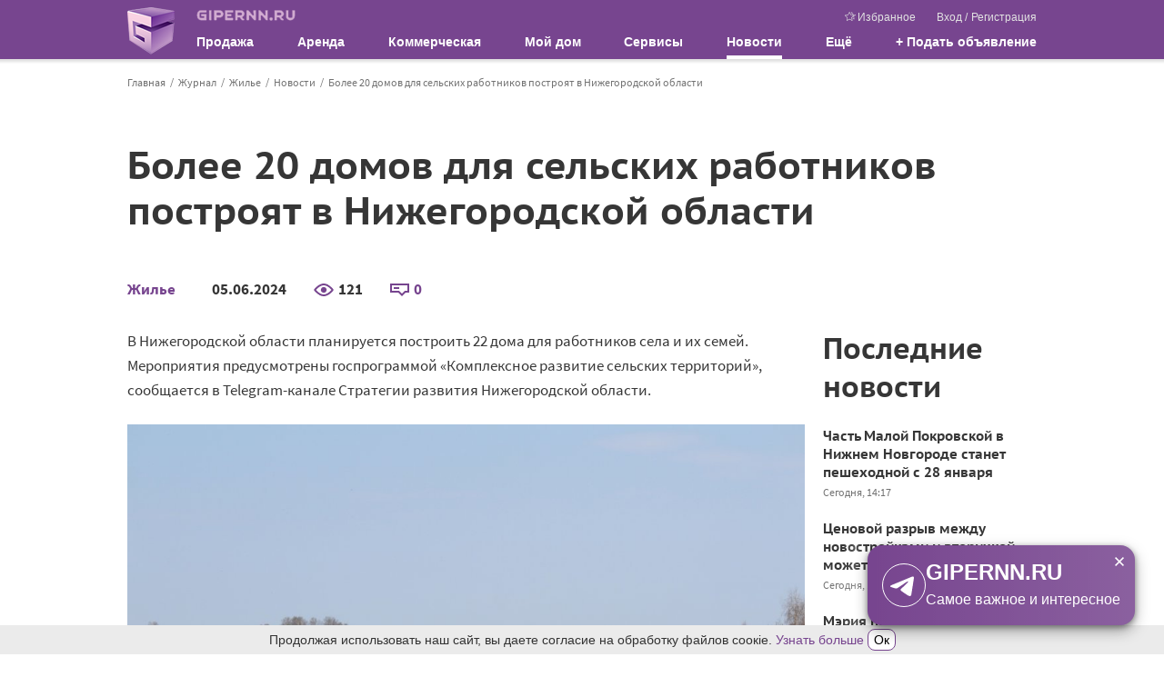

--- FILE ---
content_type: text/html; charset=UTF-8
request_url: https://www.gipernn.ru/zhurnal/zhile/novosti/bolee-20-domov-dlya-selskih-rabotnikov-postroyat-v-nizhegorodskoy-oblasti
body_size: 22422
content:



<!DOCTYPE html>
<html lang="ru">
<head>
    <meta charset="utf-8">
    <meta name="robots" content="max-image-preview:large">
    <meta name="viewport" content="width=device-width, initial-scale=1, minimum-scale=1, shrink-to-fit=no">
    <meta name="csrf-param" content="_csrf-frontend">
<meta name="csrf-token" content="h6GZvlnKKZ0Y0YIRr1DQkpk8jeqeHdYNquBkUq8K2JXy--HoPYtfx0uBwyPpE-PDrmzOnatXu0jklgUGnmadpQ==">
    <title>Более 20 домов для сельских работников построят в Нижегородской области</title>
                    <script>    window.addEventListener('error', function (event) {        if (!event.isTrusted) {            return;        }        var data = new FormData();        data.append('url', window.location);        data.append('message', event.message);        data.append('type', event.type);        var filename = event.filename;        var line = event.lineno;        var col = event.colno;        if (event.error && event.error.stack) {            data.append('stack', event.error.stack);            /*var match = event.error.stack.match(new RegExp('(https://[^:]+):([0-9]+):([0-9]+)'));            if (match) {                filename = match[1];                line = parseInt(match[2]);                col = parseInt(match[3]);            }*/        }        data.append('filename', filename);        data.append('line', line);        data.append('col', col);        if (event.explicitOriginalTarget            && (event.explicitOriginalTarget !== window)        ) {            var element = event.explicitOriginalTarget;            data.append('element', JSON.stringify({'tag': element.tagName, 'id': element.id, 'className': element.className}));        }        if ('sendBeacon' in navigator) {            navigator.sendBeacon("/js-error", data);        } else {            var request = new XMLHttpRequest();            request.open("POST", "/js-error");            request.send(data);        }                event.stopImmediatePropagation();    });</script>
    <!-- Top.Mail.Ru counter -->
    <script type="text/javascript">
        var _tmr = window._tmr || (window._tmr = []);
        _tmr.push({id: "3409923", type: "pageView", start: (new Date()).getTime()});
        (function (d, w, id) {
            if (d.getElementById(id)) return;
            var ts = d.createElement("script"); ts.type = "text/javascript"; ts.async = true; ts.id = id;
            ts.src = "https://top-fwz1.mail.ru/js/code.js";
            var f = function () {var s = d.getElementsByTagName("script")[0]; s.parentNode.insertBefore(ts, s);};
            if (w.opera == "[object Opera]") { d.addEventListener("DOMContentLoaded", f, false); } else { f(); }
        })(document, window, "tmr-code");
    </script>
    <noscript><div><img src="https://top-fwz1.mail.ru/counter?id=3409923;js=na" style="position:absolute;left:-9999px;" alt="Top.Mail.Ru" /></div></noscript>
    <!-- /Top.Mail.Ru counter -->
    <meta name="description" content="Мероприятия предусмотрены госпрограммой «Комплексное развитие сельских территорий».">
<meta property="og:description" content="Мероприятия предусмотрены госпрограммой «Комплексное развитие сельских территорий».">
<meta property="og:title" content="Более 20 домов для сельских работников построят в Нижегородской области">
<meta name="keywords" content="">
<meta property="og:image" content="https://www.gipernn.ru/img/journal/6S.svg">
<meta property="og:site_name" content="GiperNN">
<link href="https://www.gipernn.ru/zhurnal/zhile/novosti/bolee-20-domov-dlya-selskih-rabotnikov-postroyat-v-nizhegorodskoy-oblasti" rel="canonical">
<link href="https://m.gipernn.ru/zhurnal/zhile/novosti/bolee-20-domov-dlya-selskih-rabotnikov-postroyat-v-nizhegorodskoy-oblasti" rel="alternate" media="only screen and (max-width: 640px)">
<link href="/dist/css/common.css?v=1768999449" rel="stylesheet">
<link href="/dist/css/alternative.css?v=1768999449" rel="stylesheet">
<link href="/dist/css/gallery.css?v=1768999449" rel="stylesheet">
<link href="/dist/css/lightbox.css?v=1768999449" rel="stylesheet"><script src="https://yandex.ru/ads/system/header-bidding.js" async></script>
<script>
    var adfoxBiddersMap = {
        "myTarget": "1707975",
        "betweenDigital": "1707976",
        "adriver": "1714376"
    };

    var adUnits = [
        {
            "code": "adfox_163594367910456910", //GiperNN_SideBar_1
            "sizes": [
                [
                    240,
                    400
                ]
            ],
            "bids": [
                {
                    "bidder": "myTarget",
                    "params": {
                        "placementId": "961969"
                    }
                },
                {
                    "bidder": "betweenDigital",
                    "params": {
                        "placementId": "4439416"
                    }
                },
                {
                    "bidder": "adriver",
                    "params": {
                        "placementId": "113:gipernn_240x400_top"
                    }
                }
            ]
        },
        {
            "code": "adfox_163594373234887702", //GiperNN_SideBar_2
            "sizes": [
                [
                    240,
                    400
                ]
            ],
            "bids": [
                {
                    "bidder": "myTarget",
                    "params": {
                        "placementId": "961971"
                    }
                },
                {
                    "bidder": "betweenDigital",
                    "params": {
                        "placementId": "4439432"
                    }
                },
                {
                    "bidder": "adriver",
                    "params": {
                        "placementId": "113:gipernn_240x400_down"
                    }
                }
            ]
        },


        {
            "code": "adfox_163661529126676385", //GiperNN_Content_1
            "sizes": [
                [
                    300,
                    250
                ]
            ],
            "bids": [
                {
                    "bidder": "myTarget",
                    "params": {
                        "placementId": "963850"
                    }
                },
                {
                    "bidder": "betweenDigital",
                    "params": {
                        "placementId": "4441961"
                    }
                },
                {
                    "bidder": "adriver",
                    "params": {
                        "placementId": "113:gipernn_300x250_1"
                    }
                }
            ]
        },
        {
            "code": "adfox_163661536429516269", //GiperNN_Content_2
            "sizes": [
                [
                    300,
                    250
                ]
            ],
            "bids": [
                {
                    "bidder": "myTarget",
                    "params": {
                        "placementId": "963852"
                    }
                },
                {
                    "bidder": "betweenDigital",
                    "params": {
                        "placementId": "4441962"
                    }
                },
                {
                    "bidder": "adriver",
                    "params": {
                        "placementId": "113:gipernn_300x250_2"
                    }
                }
            ]
        },


        {
            "code": "adfox_163661541349481982", //GiperNN_Aside_1
            "sizes": [
                [
                    300,
                    250
                ]
            ],
            "bids": [
                {
                    "bidder": "myTarget",
                    "params": {
                        "placementId": "963854"
                    }
                },
                {
                    "bidder": "betweenDigital",
                    "params": {
                        "placementId": "4441963"
                    }
                },
                {
                    "bidder": "adriver",
                    "params": {
                        "placementId": "113:gipernn_300x250_3"
                    }
                }
            ]
        },
        {
            "code": "adfox_16366155435675802", //GiperNN_Aside_2
            "sizes": [
                [
                    300,
                    250
                ]
            ],
            "bids": [
                {
                    "bidder": "myTarget",
                    "params": {
                        "placementId": "963856"
                    }
                },
                {
                    "bidder": "betweenDigital",
                    "params": {
                        "placementId": "4441964"
                    }
                },
                {
                    "bidder": "adriver",
                    "params": {
                        "placementId": "113:gipernn_300x250_4"
                    }
                }
            ]
        },


        {
            "code": "adfox_163594478733598286", //GiperNN_BottomBar
            "sizes": [
                [
                    970,
                    250
                ]
            ],
            "bids": [
                {
                    "bidder": "myTarget",
                    "params": {
                        "placementId": "961986"
                    }
                },
                {
                    "bidder": "betweenDigital",
                    "params": {
                        "placementId": "4439433"
                    }
                },
                {
                    "bidder": "adriver",
                    "params": {
                        "placementId": "113:gipernn_970x250_bottom"
                    }
                }
            ]
        },

    ];
    
    var userTimeout = 500;

    window.YaHeaderBiddingSettings = {
        biddersMap: adfoxBiddersMap,
        adUnits: adUnits,
        timeout: userTimeout
    };
</script>
<script>window.yaContextCb = window.yaContextCb || []</script>
<script src="https://yandex.ru/ads/system/context.js" async></script>
</head>

<body>
<div style="display: none"><svg xmlns="http://www.w3.org/2000/svg" style="display: none; position:absolute; width: 0; height: 0;"><defs><defs><path id="basket-black-a" fill-rule="evenodd" d="M14.5 8.5h-13l-.5-2h14l-.5 2zM3 14.5l-.5-2h11l-.5 2H3zm-1.25-5h12.5l-.5 2H2.25l-.5-2zM8 2.207L11.293 5.5H4.707L8 2.207zm7.788 3.678A.998.998 0 0 0 15 5.5h-2.5a.502.502 0 0 0-.146-.354L8.707 1.5l.647-.646a.502.502 0 0 0 0-.708.502.502 0 0 0-.708 0L8 .793 7.354.146a.502.502 0 0 0-.708.708l.647.646-3.647 3.646A.502.502 0 0 0 3.5 5.5H1a.998.998 0 0 0-.97 1.243l2 8A1 1 0 0 0 3 15.5h10a1 1 0 0 0 .97-.757l2-8a.997.997 0 0 0-.182-.858z"> </path><path id="coins-black-a" fill-rule="evenodd" d="M6 0a6 6 0 1 0 0 12A6 6 0 0 0 6 0zm0 1c2.757 0 5 2.243 5 5s-2.243 5-5 5-5-2.243-5-5 2.243-5 5-5z"> </path><path id="coins-black-b" fill-rule="evenodd" d="M4.03 10.593A5.004 5.004 0 0 1 1 6c0-2.757 2.243-5 5-5a5.008 5.008 0 0 1 4.593 3.03c.395.039.779.117 1.148.229A6 6 0 0 0 0 6a6.003 6.003 0 0 0 4.259 5.742 5.982 5.982 0 0 1-.229-1.149"> </path><path id="coins-black-c" fill-rule="evenodd" d="M3.193.953C2.926.775 2.606.713 2.08.713h-.686l-.009 2.405h.693c.677 0 .972-.011 1.249-.296.249-.25.36-.54.36-.931 0-.428-.191-.742-.494-.938zM0 3.118h.692V0h1.441c.739 0 1.23.116 1.621.392.464.321.756.784.756 1.47 0 .543-.201 1.038-.548 1.385-.428.428-.993.563-1.884.563h-.693v.693h2.771v.693H1.385l.009 1.039H.692V5.196H0v-.693h.692V3.81H0v-.692z"> </path><clipPath id="color-a"> <path fill="#fff" transform="translate(6 6)" d="M0 0h24v24H0z"/></clipPath><clipPath id="free-appointment-a"> <path fill="#fff" d="M0 0h32v32H0z"/></clipPath><clipPath id="graph-a"> <path fill="#fff" d="M0 0h24v24H0z"/></clipPath><path id="gray-icon-arrows-a" d="M0 141h299V0H0z"> </path><path id="gray-icon-baby-a" d="M0 141h299V0H0z"> </path><path id="gray-icon-bathroom-a" d="M0 141h299V0H0z"> </path><path id="gray-icon-blazon-a" d="M0 141h299V0H0z"> </path><path id="gray-icon-brick_wall-a" d="M0 141h299V0H0z"> </path><path id="gray-icon-broom-a" d="M0 141h299V0H0z"> </path><path id="gray-icon-cellar-a" d="M0 141h299V0H0z"> </path><path id="gray-icon-chair-a" d="M0 141h299V0H0z"> </path><path id="gray-icon-dog-a" d="M0 141h299V0H0z"> </path><path id="gray-icon-door-2-a" d="M0 141h299V0H0z"> </path><path id="gray-icon-door-a" d="M0 141h299V0H0z"> </path><path id="gray-icon-garage-a" d="M0 141h299V0H0z"> </path><path id="gray-icon-gas-station-a" d="M0 141h299V0H0z"> </path><path id="gray-icon-gender-a" d="M0 141h299V0H0z"> </path><path id="gray-icon-hatch-a" d="M0 141h299V0H0z"> </path><path id="gray-icon-house-key-a" d="M0 141h299V0H0z"> </path><path id="gray-icon-lightning-a" d="M0 141h299V0H0z"> </path><path id="gray-icon-open_door-a" d="M0 141h299V0H0z"> </path><path id="gray-icon-parking_place-a" d="M0 141h299V0H0z"> </path><path id="gray-icon-phone-a" d="M0 11.559V0h16v11.557z"> </path><path id="gray-icon-pool-a" d="M0 141h299V0H0z"> </path><path id="gray-icon-refrigerator-a" d="M0 141h299V0H0z"> </path><path id="gray-icon-repair_pit-a" d="M0 141h299V0H0z"> </path><path id="gray-icon-roller-a" d="M0 141h299V0H0z"> </path><path id="gray-icon-row-left-down-a" d="M0 141h299V0H0z"> </path><path id="gray-icon-shield-a" d="M0 141h299V0H0z"> </path><path id="gray-icon-shower-a" d="M0 141h299V0H0z"> </path><path id="gray-icon-stove-a" d="M0 141h299V0H0z"> </path><path id="gray-icon-table-a" d="M0 141h299V0H0z"> </path><path id="gray-icon-tap-a" d="M0 141h299V0H0z"> </path><path id="gray-icon-tv-a" d="M0 141h299V0H0z"> </path><path id="gray-icon-urn-a" d="M0 141h299V0H0z"> </path><path id="gray-icon-valve-a" d="M0 141h299V0H0z"> </path><path id="gray-icon-washer-a" d="M0 141h299V0H0z"> </path><path id="gray-icon-water-drop-a" d="M0 141h299V0H0z"> </path><path id="gray-icon-window-two-parts-a" d="M0 141h299V0H0z"> </path><path id="gray-icon-window-a" d="M0 141h299V0H0z"> </path><path id="house-black-a" fill-rule="evenodd" d="M1 4h2V1H1v3zm2-4H1a1 1 0 0 0-1 1v3a1 1 0 0 0 1 1h2a1 1 0 0 0 1-1V1a1 1 0 0 0-1-1z"> </path><path id="house-black-b" fill-rule="evenodd" d="M1 4h2V1H1v3zM0 4a1 1 0 0 0 1 1h2a1 1 0 0 0 1-1V1a1 1 0 0 0-1-1H1a1 1 0 0 0-1 1v3z"> </path><path id="house-black-c" fill-rule="evenodd" d="M14 6h-4V5c0-1.103-.897-2-2-2s-2 .897-2 2v1H1l1-4h9v1a1 1 0 0 0 1 1h1a1 1 0 0 0 1-1V2l1 4h-1zM9 6H7V5a1 1 0 0 1 2 0v1zm5 9H2V7h12v8zM13 1v2h-1V1h1zm2.97 4.757l-1-4A1 1 0 0 0 14 1a1 1 0 0 0-1-1h-1a1 1 0 0 0-1 1H2a1 1 0 0 0-.97.757l-1 4A.998.998 0 0 0 1 7v8a1 1 0 0 0 1 1h12a1 1 0 0 0 1-1V7a.998.998 0 0 0 .97-1.243z"> </path><linearGradient id="inst-round-a" x1="15" y1="1.5" x2="16" y2="29.5" gradientUnits="userSpaceOnUse"> <stop stop-color="#852A99"/><stop offset="1" stop-color="#FF8248"/></linearGradient><clipPath id="layers-a"> <path fill="#fff" d="M0 0h16v16H0z"/></clipPath><clipPath id="percent-in-house-a"> <path fill="#fff" d="M0 0h32v32H0z"/></clipPath><clipPath id="photo-a"> <path fill="#fff" d="M0 0h30v24H0z"/></clipPath><clipPath id="rotate-ccw-a"> <path fill="#fff" d="M0 0h16v16H0z"/></clipPath><clipPath id="rotate-cw-a"> <path fill="#fff" d="M0 0h16v16H0z"/></clipPath><clipPath id="sliders-a"> <path fill="#fff" transform="translate(.5)" d="M0 0h16v16H0z"/></clipPath></defs></defs><symbol viewBox="0 0 10 18" id="svg-icon-slider-arrow"><path fill-rule="evenodd" clip-rule="evenodd" d="M7.78.392a1.23 1.23 0 0 1 1.833.036c.503.556.517 1.453.033 2.028L3.732 9l5.914 6.544c.484.575.47 1.472-.033 2.028a1.23 1.23 0 0 1-1.833.036L0 9l1.866-2.064L7.78.392z"/></symbol><symbol viewBox="0 0 512 512" id="svg-icon-share-vk"><rect width="512" height="512" rx="15%" fill="#5281b8"/><path fill="#fff" d="M274 363c5-1 14-3 14-15 0 0-1-30 13-34s32 29 51 42c14 9 25 8 25 8l51-1s26-2 14-23c-1-2-9-15-39-42-31-30-26-25 11-76 23-31 33-50 30-57-4-7-20-6-20-6h-57c-6 0-9 1-12 6 0 0-9 25-21 45-25 43-35 45-40 42-9-5-7-24-7-37 0-45 7-61-13-65-13-2-59-4-73 3-7 4-11 11-8 12 3 0 12 1 17 7 8 13 9 75-2 81-15 11-53-62-62-86-2-6-5-7-12-9H79c-6 0-15 1-11 13 27 56 83 193 184 192z"/></symbol><symbol viewBox="0 0 389.404 387.417" id="svg-icon-share-odnoklassniki"><path fill="#FAAB62" d="M389.404 330.724c0 31.312-25.383 56.693-56.693 56.693H56.693C25.382 387.417 0 362.036 0 330.724V56.693C0 25.382 25.382 0 56.693 0h276.018c31.311 0 56.693 25.382 56.693 56.693v274.031z"/><path fill="#F7931E" d="M387.404 329.317c0 30.989-25.122 56.11-56.111 56.11H58.11c-30.989 0-56.11-25.121-56.11-56.11V58.1C2 27.111 27.122 1.99 58.11 1.99h273.183c30.989 0 56.111 25.122 56.111 56.11v271.217z"/><path fill="#FFF" d="M194.485 57.901c-38.593 0-69.878 31.286-69.878 69.878 0 38.593 31.285 69.881 69.878 69.881s69.878-31.288 69.878-69.881c0-38.592-31.285-69.878-69.878-69.878zm0 98.766c-15.953 0-28.886-12.934-28.886-28.887s12.933-28.886 28.886-28.886 28.886 12.933 28.886 28.886-12.933 28.887-28.886 28.887z"/><g fill="#FFF"><path d="M219.155 253.262c27.975-5.699 44.739-18.947 45.626-19.658 8.186-6.565 9.501-18.523 2.936-26.71-6.564-8.186-18.521-9.501-26.709-2.937-.173.14-18.053 13.856-47.472 13.876-29.418-.02-47.676-13.736-47.849-13.876-8.188-6.564-20.145-5.249-26.709 2.937-6.565 8.187-5.25 20.145 2.936 26.71.899.721 18.355 14.314 47.114 19.879l-40.081 41.888c-7.284 7.554-7.065 19.582.489 26.866a18.936 18.936 0 0 0 13.187 5.322c4.978 0 9.951-1.945 13.679-5.812l37.235-39.665 40.996 39.922c7.428 7.416 19.456 7.404 26.87-.021 7.414-7.426 7.405-19.456-.021-26.87l-42.227-41.851z"/><path d="M193.536 217.832c-.047 0 .046.001 0 .002-.046-.001.047-.002 0-.002z"/></g></symbol><symbol viewBox="0 0 512 512" id="svg-icon-share-tg"><rect width="512" height="512" rx="15%" fill="#37aee2"/><path fill="#c8daea" d="M199 404c-11 0-10-4-13-14l-32-105 245-144"/><path fill="#a9c9dd" d="M199 404c7 0 11-4 16-8l45-43-56-34"/><path fill="#f6fbfe" d="M204 319l135 99c14 9 26 4 30-14l55-258c5-22-9-32-24-25L79 245c-21 8-21 21-4 26l83 26 190-121c9-5 17-3 11 4"/></symbol><symbol viewBox="0 0 512 512" id="svg-icon-share-viber"><rect height="512" rx="64" ry="64" width="512" fill="#7b519d"/><g fill="#fff" fill-rule="evenodd"><path d="M421.915 345.457c-12.198-9.82-25.233-18.634-38.064-27.638-25.59-17.973-48.996-19.37-68.091 9.546-10.723 16.234-25.734 16.945-41.43 9.823-43.27-19.62-76.683-49.85-96.255-93.83-8.658-19.458-8.544-36.903 11.713-50.665 10.725-7.278 21.53-15.89 20.666-31.793-1.128-20.736-51.475-90.033-71.357-97.347-8.227-3.027-16.42-2.83-24.79-.017-46.62 15.678-65.93 54.019-47.437 99.417 55.17 135.442 152.26 229.732 285.91 287.282 7.62 3.277 16.085 4.587 20.371 5.763 30.428.306 66.073-29.01 76.367-58.104 9.911-27.99-11.035-39.1-27.603-52.437zM272.06 77.439c97.707 15.025 142.768 61.485 155.21 159.895 1.154 9.09-2.232 22.768 10.737 23.02 13.554.259 10.288-13.217 10.402-22.316 1.146-92.684-79.669-178.606-173.524-181.774-7.081 1.019-21.733-4.883-22.647 10.988-.609 10.7 11.727 8.942 19.822 10.187z"/><path d="M291.172 104.422c-9.398-1.132-21.805-5.56-24.001 7.48-2.293 13.687 11.535 12.297 20.42 14.286 60.346 13.487 81.358 35.451 91.294 95.311 1.451 8.727-1.432 22.31 13.399 20.059 10.991-1.674 7.021-13.317 7.94-20.118.487-57.47-48.758-109.778-109.052-117.018z"/><path d="M296.713 151.416c-6.273.155-12.43.834-14.736 7.538-3.463 10.02 3.822 12.409 11.237 13.6 24.755 3.974 37.783 18.571 40.256 43.257.668 6.7 4.92 12.129 11.392 11.365 8.969-1.07 9.78-9.053 9.505-16.634.443-27.734-30.904-59.79-57.654-59.126z"/></g></symbol><symbol viewBox="0 0 512 512" id="svg-icon-share-whatsapp"><rect width="512" height="512" rx="15%" fill="#25d366"/><path fill="#25d366" stroke="#fff" stroke-width="26" d="M123 393l14-65a138 138 0 1150 47 NaN NaNz"/><path fill="#fff" d="M308 273c-3-2-6-3-9 1l-12 16c-3 2-5 3-9 1-15-8-36-17-54-47-1-4 1-6 3-8l9-14c2-2 1-4 0-6l-12-29c-3-8-6-7-9-7h-8c-2 0-6 1-10 5-22 22-13 53 3 73 3 4 23 40 66 59 32 14 39 12 48 10 11-1 22-10 27-19 1-3 6-16 2-18"/></symbol><symbol viewBox="0 0 25 25" id="svg-icon-close"><path d="M12.425 11.01L6.415 5 5 6.414l6.01 6.01L5 18.436l1.414 1.414 6.01-6.01 6.011 6.01 1.414-1.414-6.01-6.01 6.01-6.01L18.435 5l-6.01 6.01z"/></symbol><symbol viewBox="0 0 30 24" id="svg-icon-photo"><g clip-path="url(#photo-a)"><path d="M5.5 10a1.5 1.5 0 1 0 0-3 1.5 1.5 0 0 0 0 3z" fill="#7BC894"/><path d="M25.953 2.51h-3.192l-.285-.612C21.907.74 20.769 0 19.505 0h-8.947C9.294 0 8.124.74 7.587 1.898l-.285.611H4.078C1.833 2.51 0 4.375 0 6.66v13.19C0 22.135 1.833 24 4.078 24h21.844C28.166 24 30 22.134 30 19.85V6.66c.031-2.285-1.802-4.15-4.047-4.15zm1.865 17.372c0 1.062-.853 1.93-1.896 1.93H4.078c-1.043 0-1.897-.868-1.897-1.93V6.692c0-1.062.854-1.93 1.897-1.93h3.857c.41 0 .79-.258.98-.612l.6-1.222c.19-.386.57-.644 1.012-.644h8.946c.442 0 .822.258 1.011.644l.601 1.222c.19.386.57.611.98.611h3.857c1.043 0 1.896.869 1.896 1.93v13.191z" fill="#77458F"/><path d="M15.5 6C11.916 6 9 8.91 9 12.485 9 16.06 11.916 19 15.5 19s6.5-2.91 6.5-6.485C22 8.94 19.084 6 15.5 6zm0 10.879a4.402 4.402 0 0 1-4.404-4.394c0-2.424 1.974-4.364 4.404-4.364 2.43 0 4.404 1.97 4.404 4.394 0 2.424-1.974 4.364-4.404 4.364z" fill="#7BC894"/></g></symbol><symbol viewBox="0 0 30 30" id="svg-icon-plan"><path d="M0 0v30h21v-5h9V0H0zm28 23h-9v5H2V2h26v21z" fill="#77458F"/><path d="M18 4h-2v2h2V4z" fill="#7BC894"/><path d="M18 8h-2v2h2V8z" fill="#7BC894"/><path d="M6 12H4v2h2v-2z" fill="#7BC894"/><path d="M14 12h-2v2h2v-2z" fill="#7BC894"/><path d="M22 12h-2v2h2v-2z" fill="#7BC894"/><path d="M26 12h-2v2h2v-2z" fill="#7BC894"/><path d="M18 12h-2v2h2v-2z" fill="#7BC894"/><path d="M10 20H8v2h2v-2z" fill="#7BC894"/><path d="M10 24H8v2h2v-2z" fill="#7BC894"/><path d="M10 16H8v2h2v-2z" fill="#7BC894"/><path d="M10 12H8v2h2v-2z" fill="#7BC894"/></symbol><symbol viewBox="0 0 22 30" id="svg-icon-rub"><path d="M12 20H6v4h8v2H6v4H4v-4H0v-2h4v-4H0v-2h4V0h8c5.523 0 10 4.48 10 10s-4.477 10-10 10zm0-18H6v16h6c4.418 0 8-3.58 8-8s-3.582-8-8-8z" fill="#77458F"/><path fill="#7BC894" d="M0 24h14v2H0z"/></symbol><symbol viewBox="0 0 500 500" id="svg-icon-tg-icon"><path d="M104.047 247.832s125-51.3 168.352-69.364c16.619-7.225 72.977-30.347 72.977-30.347s26.012-10.115 23.844 14.451c-.723 10.116-6.503 45.52-12.283 83.815-8.671 54.191-18.064 113.439-18.064 113.439s-1.445 16.619-13.728 19.509-32.515-10.115-36.127-13.006c-2.891-2.167-54.191-34.682-72.977-50.578-5.058-4.335-10.838-13.005.722-23.121 26.012-23.844 57.081-53.468 75.867-72.254 8.671-8.671 17.341-28.902-18.786-4.336-51.3 35.405-101.878 68.642-101.878 68.642s-11.561 7.225-33.237.722c-21.677-6.502-46.966-15.173-46.966-15.173s-17.34-10.838 12.284-22.399z" fill="#fff"/></symbol><symbol viewBox="0 0 18 18" id="svg-icon-x"><path d="M18 2.177L15.823 0 9 6.823 2.177 0 0 2.177 6.823 9 0 15.823 2.177 18 9 11.177 15.823 18 18 15.823 11.177 9z"/></symbol><symbol viewBox="0 0 22 18" id="svg-icon-favourites"><path d="M18.866 6.802a.526.526 0 0 0-.422-.356L12.55 5.61 9.898.29a.522.522 0 0 0-.938.004L6.341 5.63l-5.894.874a.527.527 0 0 0-.423.356.516.516 0 0 0 .136.534l4.277 4.136-.989 5.859a.515.515 0 0 0 .21.51.517.517 0 0 0 .55.039l5.262-2.782 5.277 2.751a.526.526 0 0 0 .748-.584l-1.02-5.823 4.25-4.16a.51.51 0 0 0 .14-.538zm-5.312 4.144a.516.516 0 0 0-.147.465l.888 5.08-4.584-2.387a.531.531 0 0 0-.488 0l-4.568 2.414.857-5.088a.521.521 0 0 0-.151-.46L1.654 7.379l5.114-.759a.52.52 0 0 0 .392-.286l2.272-4.632 2.304 4.62c.077.155.224.26.395.287l5.118.727-3.695 3.61z"/><path d="M21.979 5.868a.434.434 0 0 0-.349-.294l-4.861-.689L14.58.497a.43.43 0 0 0-.774.003l-1.303 2.652.484.97 1.21-2.46 1.9 3.81a.44.44 0 0 0 .325.236l4.222.6-3.048 2.978a.426.426 0 0 0-.121.383l.732 4.19-2.457-1.28c.054.286.143.794.191 1.071l2.64 1.377a.434.434 0 0 0 .617-.482l-.84-4.803 3.505-3.43a.421.421 0 0 0 .115-.444z"/></symbol><symbol viewBox="0 0 24 24" id="svg-icon-vk"><rect x="2" y="2" width="20" height="20" rx="1"/><path fill-rule="evenodd" clip-rule="evenodd" d="M16.542 16.126c.063 0 .125-.008.187-.009l1.808-.022c.017 0 .034 0 .05-.003.154-.016.94-.137.508-.859a.841.841 0 0 1-.014-.025c-.071-.128-.36-.648-1.42-1.638-.51-.473-.777-.714-.805-.98-.039-.367.37-.78 1.214-1.904.885-1.186 1.242-1.907 1.13-2.22-.089-.242-.537-.233-.7-.221a1.8 1.8 0 0 1-.116.005l-2.05.012c-.042 0-.084-.003-.127-.002a.457.457 0 0 0-.22.054.547.547 0 0 0-.207.269c-.068.177-.38.973-.787 1.662-.966 1.643-1.35 1.731-1.51 1.627-.31-.198-.295-.734-.282-1.204.002-.091.005-.18.005-.263 0-.369.013-.688.024-.963.038-.913.055-1.336-.493-1.468-.236-.057-.409-.093-1.014-.1-.773-.009-1.43.003-1.802.184-.249.124-.437.392-.32.408.143.02.468.088.64.325.192.26.214.796.216.946l.003.079c.015.27.089 1.855-.303 2.068-.292.16-.693-.164-1.554-1.659a14.326 14.326 0 0 1-.778-1.61v-.001a.633.633 0 0 0-.18-.244.858.858 0 0 0-.24-.112.629.629 0 0 0-.188-.023l-1.965.011h-.006c-.03 0-.312.008-.421.136-.088.105-.026.3-.009.35a.36.36 0 0 0 .01.022c.097.226 1.667 3.812 3.436 5.662 1.536 1.599 3.264 1.603 3.546 1.593.027-.002.053-.003.08-.003H12.74c.073 0 .258-.014.366-.128a.54.54 0 0 0 .116-.334v-.005c0-.06-.002-1.164.52-1.332.323-.101.698.33 1.104.798.265.305.543.625.828.821.39.27.716.303.868.3z" fill="#fff"/></symbol><symbol viewBox="0 0 24 24" id="svg-icon-fb"><rect x="2" y="2" width="20" height="20" rx="1"/><path d="M12.69 22v-7.736h-2.605v-3.025h2.604V9.01c0-2.584 1.579-3.99 3.886-3.99.774-.004 1.55.036 2.324.116v2.7h-1.587c-1.258 0-1.502.593-1.502 1.467v1.93h3l-.388 3.026h-2.628V22H12.69z" fill="#fff"/></symbol><symbol viewBox="0 0 12 12" id="svg-icon-close-circle"><ellipse cx="6.011" cy="6.014" rx="5.985" ry="5.88" fill="#77458f"/><path d="M6.011 5.417L3.474 2.879l-.598.597 2.538 2.537-2.538 2.539.597.597L6.011 6.61 8.549 9.15l.597-.597-2.538-2.538 2.538-2.537-.597-.598L6.01 5.417z" fill="#fff"/></symbol></svg></div>    <div class="site-header-print">
    <div class="site-header-print-logo">
        <img src="/img/sprite-icons/logo.png" class="site-header-print-logo-img" width="52" height="52">
        <div class="site-header-print-site-url">GIPERNN.RU</div>
    </div>
    <div class="site-header-print-site-name">
        Гипермаркет недвижимости<br>
        Нижнего Новгорода и области
    </div>
</div>    <ins data-revive-block="1" data-revive-zoneid="698" data-revive-id="99976c1b4572b2c4cbd990e47b1698b3"></ins>
<header class="site-header">
    <div class="container">
        <a class="logo" href="/"></a>
        <button class="site-header__burger" data-js-role="mobile-menu-visible-toggle">
            <div class="site-header__burger-line"></div>
        </button>
        <div class="header-content">
            <div class="header-top">
                <a class="site-name" href="/">
                    <div class="site-name-img"></div>
                </a>
                <div class="user-menu">
                    <a href="/favourites"><span class="svg-icon svg-icon-favourites"><svg><use xlink:href='#svg-icon-favourites' /></svg></span>Избранное</a>
                                            <span class="user-menu__auth">
                            <a href="#" title="Вход в Личный кабинет" data-target="#modal-template" data-toggle="modal" data-title="Вход в Личный кабинет" data-size="base" data-url="/user/modal/login" data-dismiss="modal">Вход</a>                            /
                            <a href="#" title="Регистрация" data-target="#modal-template" data-toggle="modal" data-title="Регистрация" data-size="base" data-url="/user/modal/registration" data-dismiss="modal" style="margin-left: 1px;">Регистрация</a>                        </span>
                                    </div>
            </div>
            <nav class="main-menu">
                <ul><li class="multi-columns">Продажа
<ul>
<li>Жилая недвижимость
<ul>
<li><a href="/prodazha-kvartir/nizhegorodskaya-oblast">Квартиры</a></li>
<li><a href="/prodazha-kvartir-v-novostroykah/nizhegorodskaya-oblast">Квартиры в новостройках</a></li>
<li><a href="/prodazha-komnat">Комнаты</a></li>
<li class="m-t-2"><a href="/prodazha-domov/nizhegorodskaya-oblast">Дома / коттеджи / таунхаусы</a></li>
<li><a href="/kottedzhnye-poselki">Коттеджные поселки</a></li>
<li><a href="/prodazha-sadov-dach/nizhegorodskaya-oblast">Сады и дачи</a></li>
<li><a href="/prodazha-garazhey">Гаражи / парковки</a></li>
</ul>
</li>
<li>Земельные участки
<ul>
<li><a href="/prodazha-zemelnyh-uchastkov-izhs/nizhegorodskaya-oblast">Под индивидуальное строительство</a></li>
<li><div class="m-b-1 m-t-1"><b>Спрос</b></div>
<ul>
<li><a href="/spros-kuplyu-kvartiru">Квартиры / комнаты</a></li>
<li><a href="/spros-kuplyu-dom">Дома / коттеджи / таунхаусы</a></li>
<li><a href="/spros-kuplyu-dachu">Сады / дачи</a></li>
<li><a href="/spros-kuplyu-zemelniy-uchastok">Земельные участки</a></li>
</ul>
</li>
</ul>
</li>
<li class="single-column reverse">Агентства и застройщики
<ul>
<li><a href="/zastroyshhiki">Застройщики</a></li>
<li><a href="/agentstva-nedvizhimosti">Агентства недвижимости</a></li>
<li><a href="/rieltory">Агенты</a></li>
<li><a href="/agentstva-nedvizhimosti/nizhegorodskaya-gildiya-sertificirovannyh-rieltorov">НГСР</a></li>
<li><a href="/agentstva-nedvizhimosti/liga-uspeshnyh-agentov-nedvizhimosti">ЛУАН</a></li>
<li class="agent-request"><a class="btn btn-menu normal" href="#" data-toggle="modal" data-target="#modal-template" data-title="Заявка риэлторам" data-size="base" data-url="/agent/modal/request">Заявка риэлторам</a></li>
<li class="like-parent"><a href="/ipoteka"><div class="m-b-1 m-t-1"><b>Ипотека</b></div></a></li>
</ul>
</li>
</ul>
</li>
<li class="multi-columns">Аренда
<ul>
<li>Жилая недвижимость
<ul>
<li><a href="/arenda-kvartir">Квартиры</a></li>
<li><a href="/arenda-kvartir-na-sutki">Квартиры на сутки</a></li>
<li><a href="/arenda-komnat">Комнаты</a></li>
<li><a href="/arenda-domov/nizhegorodskaya-oblast">Дома / коттеджи / таунхаусы</a></li>
<li><a href="/arenda-garazhey">Гаражи / парковки</a></li>
<li><div class="m-b-1 m-t-1"><b>Спрос</b></div>
<ul>
<li><a href="/spros-snimu-kvartiru">Квартиры / комнаты</a></li>
<li><a href="/spros-snimu-dom">Дома / коттеджи / таунхаусы</a></li>
</ul>
</li>
</ul>
</li>
</ul>
</li>
<li class="multi-columns">Коммерческая
<ul>
<li>Продажа
<ul>
<li><a href="/prodazha-ofisov">Офисы</a></li>
<li><a href="/prodazha-torgovyh-ploschadey">Торговые площади</a></li>
<li><a href="/prodazha-skladov">Склады</a></li>
<li><a href="/prodazha-proizvodstvennyh-ploschadey">Производственные площади</a></li>
<li class="m-t-2"><a href="/prodazha-zdaniy">Здания</a></li>
<li><a href="/prodazha-pomescheniy">Помещения</a></li>
<li><a href="/prodazha-imuschestvennyh-kompleksov">Имущественные комплексы</a></li>
<li><a href="/prodazha-otkrytyh-ploshhadok/nizhegorodskaya-oblast">Открытые площадки</a></li>
<li class="m-t-2"><a href="/prodazha-arendnogo-biznesa">Арендный бизнес</a></li>
<li><a href="/prodazha-gotovogo-biznesa">Готовый бизнес</a></li>
<li class="m-t-2"><a href="/kommercheskaya-nedvizhimost">Вся коммерческая недвижимость</a></li>
</ul>
</li>
<li>Аренда
<ul>
<li><a href="/biznes-centry">Бизнес-центры</a></li>
<li><a href="/torgovye-centry">Торговые центры</a></li>
<li class="m-t-2"><a href="/arenda-ofisov">Офисы</a></li>
<li><a href="/arenda-torgovyh-ploschadey">Торговые площади</a></li>
<li><a href="/arenda-skladov">Склады</a></li>
<li><a href="/arenda-proizvodstvennyh-ploschadey">Производственные площади</a></li>
<li class="m-t-2"><a href="/arenda-zdaniy">Здания</a></li>
<li><a href="/arenda-pomescheniy">Помещения</a></li>
<li><a href="/arenda-imuschestvennyh-kompleksov">Имущественные комплексы</a></li>
<li><a href="/arenda-otkrytyh-ploshhadok/nizhegorodskaya-oblast">Открытые площадки</a></li>
</ul>
</li>
<li>Земельные участки
<ul>
<li><a href="/zemelnye-uchastki-pod-mnogoetazhnoe-zhiloe-stroitelstvo/nizhegorodskaya-oblast">Под многоэтажное жильё</a></li>
<li><a href="/prodazha-zemelnyh-uchastkov-pod-kottedzhnye-poselki/nizhegorodskaya-oblast">Под коттеджные посёлки</a></li>
<li><a href="/prodazha-zemelnyh-uchastkov-pod-kommercheskoe-ispolzovanie/nizhegorodskaya-oblast">Под коммерческое использование</a></li>
<li><a href="/zemelnye-uchastki-pod-selhoz-naznachenie/nizhegorodskaya-oblast">Земли сельхозназначения</a></li>
<li class="like-parent m-t-1"><a href="/aukciony">Аукционы</a></li>
<li><div class="m-b-1 m-t-1"><b>Спрос</b></div>
<ul>
<li><a href="/spros-kuplyu-kommercheskuyu-nedvizhimost">Купить недвижимость</a></li>
<li><a href="/spros-snimu-kommercheskuyu-nedvizhimost">Снять недвижимость</a></li>
</ul>
</li>
</ul>
</li>
</ul>
</li>
<li><a href="/dom">Мой дом</a></li>
<li class="multi-columns">Сервисы
<ul>
<li class="no-top-padding">
<ul>
<li class="like-parent"><a href="/analitika-gotovogo-zhilya">Аналитика жилой недвижимости</a></li>
<li class="like-parent"><a href="/dom/gorod-nizhniY-novgorod">Цены на квартиры в домах Нижнего Новгорода</a></li>
<li class="like-parent"><a href="/dom/calculator">Оценка</a></li>
<li class="like-parent"><a href="/ipoteka/ipotechnyy-kalkulyator">Ипотечный калькулятор</a></li>
</ul>
</li>
<li>Аналитика коммерческой недвижимости
<ul>
<li><a href="/analitika_ofisov">Офисы</a></li>
<li><a href="/analitika_torgovyh-ploschadey">Торговые площади</a></li>
<li><a href="/analitika_skladov">Склады</a></li>
<li><a href="/analitika_proizvodstvennyh-ploschadey">Производственные площади</a></li>
</ul>
</li>
</ul>
</li>
<li class="single-column active"><a href="/zhurnal">Новости</a></li>
<li class="multi-columns reverse">Ещё
<ul>
<li class="no-title">
<ul>
<li class="like-parent">Консультации экспертов
<ul>
<li><a href="/vopros-ekspertu/konsultaciya-yurista">Консультация юриста</a></li>
<li><a href="/vopros-ekspertu/zhilaya-nedvizhimost">Жилая недвижимость</a></li>
<li><a href="/vopros-ekspertu/ipoteka">Ипотека</a></li>
<li><a href="/vopros-ekspertu/nalogi-i-sbory">Налоги и сборы</a></li>
<li><a href="/vopros-ekspertu/kommercheskaya-nedvizhimost">Коммерческая недвижимость</a></li>
</ul>
</li>
<li class="like-parent padding-fix"><a href="/poleznaya-informaci/tipovye-dogovory">Типовые договоры</a></li>
</ul>
</li>
<li class="no-title">
<ul>
<li class="like-parent p-t-0"><a href="/poleznaya-informaci/notariusy">Нотариусы</a></li>
<li class="like-parent"><a href="/poleznaya-informaci/nalogovye-inspekcii">Налоговые инспекции</a></li>
<li class="like-parent"><a href="/poleznaya-informaci/privatizaciya">Приватизация</a></li>
<li class="like-parent"><a href="/poleznaya-informaci/otdeleniya-upravleniya-rosreestra-v-nizhnem-novgorode">Отделения Росреестра в Н.Новгороде</a></li>
<li class="like-parent"><a href="/poleznaya-informaci/otdeleniya-upravleniya-rosreestra-v-nizhegorodskoy-oblasti">Отделения Росреестра в области</a></li>
<li class="like-parent"><a href="/poleznaya-informaci/byuro-tehnicheskoy-inventarizacii">БТИ</a></li>
</ul>
</li>
</ul>
</li>
<li class="single-columns"><a id="add-advert-top" class="create" href="#" title="Подать объявление" data-target="#modal-template" data-toggle="modal" data-title="Подать объявление" data-size="base" data-url="/modal/create-objav?modalParams%5Bobject%5D=22&amp;modalParams%5Boperation%5D=2" data-dismiss="modal" style="display:block">+ Подать объявление</a></li></ul>            </nav>
        </div>
    </div>
</header>


<div>
    <div class='ox_row ox_header container'>
        <ins data-revive-block="1" data-revive-zoneid="440" data-revive-id="99976c1b4572b2c4cbd990e47b1698b3"></ins>        <ins data-revive-block="1" data-revive-zoneid="441" data-revive-id="99976c1b4572b2c4cbd990e47b1698b3"></ins>        <ins data-revive-block="1" data-revive-zoneid="442" data-revive-id="99976c1b4572b2c4cbd990e47b1698b3"></ins>    </div>
</div>
    <main class="container">
        <ul class="breadcrumb"><li><a href="/">Главная</a></li>
<li><a href="/zhurnal">Журнал</a></li>
<li><a href="/zhurnal/zhile">Жилье</a></li>
<li><a href="/zhurnal/zhile/novosti">Новости</a></li>
<li class="active">Более 20 домов для сельских работников построят в Нижегородской области</li>
</ul>                
        <article class="row" itemscope itemtype="http://schema.org/NewsArticle">
    <h1 itemprop="headline" class="col-12">Более 20 домов для сельских работников построят в Нижегородской области</h1>
    <meta itemprop="identifier" content="36270">    <div class="toolbar-alternative m-b-5 m-t-3 col-12">
        <div class="toolbar-alternative-item"  itemscope itemtype="http://schema.org/BreadcrumbList">
            <div itemprop="itemListElement" itemscope itemtype="http://schema.org/ListItem">
                <a href="/zhurnal/zhile/novosti" itemprop="item"><span itemprop="name">Жилье</span></a>                <meta itemprop="position" content="1">            </div>
        </div>
        <div class="toolbar-alternative-item">
            <div class="text-bolder" itemprop="datePublished" content="2024-06-05T16:43:04+03:00">05.06.2024</div>
        </div>
        <div class="toolbar-alternative-item">
            <i class="icon icon-eye toolbar-alternative-icon"></i>
            <div class="toolbar-alternative-text">121</div>
        </div>
        <div class="toolbar-alternative-item">
            <noindex>
                <a href="#comments" class="toolbar-alternative-item-link" data-go-to="#comments">
                    <i class="icon icon-comment toolbar-alternative-icon"></i>
                    <div class="text-bolder toolbar-alternative-text">
                        0                    </div>
                </a>
            </noindex>
        </div>
                            </div>
    <div class="col-9">
        <div itemprop="articleBody" class="article-content">
            <p>В Нижегородской области планируется построить 22 дома для работников села и их семей. Мероприятия предусмотрены госпрограммой «Комплексное развитие сельских территорий», сообщается в Telegram-канале Стратегии развития Нижегородской области.</p>
<figure class="image"><img src="https://io.gipernn.ru/owe5mprduqxco_fknzps.jpeg" width="100%">
<figcaption>Фото:  Наталия Пылина</figcaption>
</figure>
<p>Программа предполагает предоставление социальных выплат на улучшение жилищных условий сельских работников, рассказал глава регионального Минсельхоза Николай Денисов. Также в рамках нее возводят жилье, которое нижегородцы оформляют по договору найма.</p>
<blockquote>
<p>В этом случае строительство жилья на 80% финансируется за счет средств федерального и областного бюджетов, 20% приходятся на средства работодателя и муниципалитета, — пояснил Николай Денисов.</p>
</blockquote>
<p>Всего с момента введения госпрограммы в 2020 году свои жилищные условия смогли улучшить свыше 220 семей. Для заключения договоров найма было построено или закуплено более 200 жилых помещений.</p>
<p>Параллельно в Нижегородской области продолжается комплексная <strong><a href="https://www.gipernn.ru/zhurnal/razvitie-regiona/novosti/860-mln-rubley-napravyat-na-razvitie-sel-nizhegorodskoy-oblasti-v-2024-godu">модернизация инфраструктуры сельских территорий</a></strong>. Она предполагает строительство и капремонт социальных объектов, благоустройство общественных пространств и строительство дорог. На эти цели госпрограммой предусмотрено 4,5 млрд рублей. </p>
<blockquote>
<p>Всего реализовали 477 проектов благоустройства, более 100 объектов социальной и инженерной инфраструктуры построили, реконструировали или капитально отремонтировали, — добавили представители Стратегии развития региона.</p>
</blockquote>
<p>Ранее мы рассказывали, что Ассоциация законодательных органов госвласти субъектов ПФО выступила против усложнения перевода <strong><a href="https://www.gipernn.ru/zhurnal/zagorodnaya/novosti/nizhegorodskie-deputaty-prosyat-gosdumu-otklonit-zakonoproekt-o-selhozzemlyah">земель сельхозназначения</a></strong> в иные категории. Речь идет о новом проекте федерального закона, который обязывает регионы согласовывать подобные операции с Министерством сельского хозяйства РФ. </p>            <div class="hide">
                <div class="container new-building-tgb-wrapper new-building-tgb-wrapper--publication" data-article-content-banners=""><div class="new-building-tgb"><div class="new-building-tgb__container"><a class="new-building-tgb__image" href="https://stats.consultnn.ru/www/delivery/ck.php?oaparams=2__bannerid=9184__zoneid=0__cb=3ea1fb319d__oadest=https%3A%2F%2Fartmir.yarmarka.ru%3Ferid%3D2Vfnxxx7gaD" target="_blank"><img src="https://i4.gipernn.ru/4a7exmemt48dd_9aycub_hp-120_wl-180_wm-0.jpeg" alt=""></a><div id="beacon_3ea1fb319d" style="position: absolute; left: 0px; top: 0px; visibility: hidden;"><img src="https://stats.consultnn.ru/www/delivery/lg.php?bannerid=9184&amp;campaignid=0&amp;zoneid=0&amp;loc=https%3A%2F%2Fwww.gipernn.ru%2Fzhurnal%2Fzhile%2Fnovosti%2Fbolee-20-domov-dlya-selskih-rabotnikov-postroyat-v-nizhegorodskoy-oblasti&amp;cb=3ea1fb319d" width="0" height="0" alt="" style="width: 0; height: 0"></div><div class="new-building-tgb__name">Выставка-ярмарка искусств</div><div class="new-building-tgb__annotation"><a href="https://stats.consultnn.ru/www/delivery/ck.php?oaparams=2__bannerid=9184__zoneid=0__cb=3ea1fb319d__oadest=https%3A%2F%2Fartmir.yarmarka.ru%3Ferid%3D2Vfnxxx7gaD" target="_blank" rel="nofollow noreferrer noopener">Подробнее</a></div></div></div><div class="new-building-tgb"><div class="new-building-tgb__container"><a class="new-building-tgb__image" href="https://stats.consultnn.ru/www/delivery/ck.php?oaparams=2__bannerid=8817__zoneid=0__cb=0654b94022__oadest=https%3A%2F%2Fwww.gipernn.ru%2Fprodazha-imuschestvennyh-kompleksov%2Fsh-moskovskoe-d-477-id2930766%3Ferid%3D2VfnxwBoC8G" target="_blank"><img src="https://ie.gipernn.ru/eph842nuq4m0v_8czcy_hp-120_wl-180_wm-0.jpeg" alt=""></a><div id="beacon_0654b94022" style="position: absolute; left: 0px; top: 0px; visibility: hidden;"><img src="https://stats.consultnn.ru/www/delivery/lg.php?bannerid=8817&amp;campaignid=0&amp;zoneid=0&amp;loc=https%3A%2F%2Fwww.gipernn.ru%2Fzhurnal%2Fzhile%2Fnovosti%2Fbolee-20-domov-dlya-selskih-rabotnikov-postroyat-v-nizhegorodskoy-oblasti&amp;cb=0654b94022" width="0" height="0" alt="" style="width: 0; height: 0"></div><div class="new-building-tgb__name"> Продажа базы на Московском шоссе</div><div class="new-building-tgb__annotation"><a href="https://stats.consultnn.ru/www/delivery/ck.php?oaparams=2__bannerid=8817__zoneid=0__cb=0654b94022__oadest=https%3A%2F%2Fwww.gipernn.ru%2Fprodazha-imuschestvennyh-kompleksov%2Fsh-moskovskoe-d-477-id2930766%3Ferid%3D2VfnxwBoC8G" target="_blank" rel="nofollow noreferrer noopener">4000 кв.м и 2,8 Га земли</a></div></div></div><div class="new-building-tgb"><div class="new-building-tgb__container"><a class="new-building-tgb__image" href="https://stats.consultnn.ru/www/delivery/ck.php?oaparams=2__bannerid=9183__zoneid=0__cb=c2b42e651a__oadest=https%3A%2F%2Fnewlife-lvovskaya.ru%2F%3Futm_source%3Dgipernn%26utm_medium%3Dtgb%26utm_campaign%3Dppl%262VfnxwBkAsK" target="_blank"><img src="https://il.gipernn.ru/la7btqik087se_1uf1win_hp-120_wl-180_wm-0.jpeg" alt=""></a><div id="beacon_c2b42e651a" style="position: absolute; left: 0px; top: 0px; visibility: hidden;"><img src="https://stats.consultnn.ru/www/delivery/lg.php?bannerid=9183&amp;campaignid=0&amp;zoneid=0&amp;loc=https%3A%2F%2Fwww.gipernn.ru%2Fzhurnal%2Fzhile%2Fnovosti%2Fbolee-20-domov-dlya-selskih-rabotnikov-postroyat-v-nizhegorodskoy-oblasti&amp;cb=c2b42e651a" width="0" height="0" alt="" style="width: 0; height: 0"></div><div class="new-building-tgb__name">ЖK «Новая Жизнь-Львовская»</div><div class="new-building-tgb__annotation"><a href="https://stats.consultnn.ru/www/delivery/ck.php?oaparams=2__bannerid=9183__zoneid=0__cb=c2b42e651a__oadest=https%3A%2F%2Fnewlife-lvovskaya.ru%2F%3Futm_source%3Dgipernn%26utm_medium%3Dtgb%26utm_campaign%3Dppl%262VfnxwBkAsK" target="_blank" rel="nofollow noreferrer noopener">Коммерческие помещения от 3,5 млн ₽</a></div></div></div></div><!--                    <div data-article-content-banners>-->
<!--                        --><!--                    </div>-->
            </div>
        </div>
        <div class="article-signature"><p><strong>Все самое интересное читайте у нас в <a href="https://t.me/gipernnru">Telegram</a> и <a href="https://vk.com/giper_news">ВКонтакте</a>.</strong></p>
<p><a href="https://dzen.ru/gipernn?favid=7979" target="_blank"><img src="https://in.gipernn.ru/nq38f6s80c5zw_cba1yt.png" alt="" width="100%" /></a></p></div><div class='copyright'><noindex><div>При использовании материалов ссылка на <a href='/'>www.gipernn.ru</a> обязательна.</div></noindex></div>
        <noindex>
            <div class="bottom-toolbar m-b-6 m-t-3">
                                    <div class="bottom-toolbar-item" >
                        <div class="bottom-toolbar-item-name" itemprop="author" itemscope itemtype="http://schema.org/Person">
                            Автор <span class="bottom-toolbar-item-value" itemprop="name">Анастасия Малышева</span>
                        </div>
                        <meta itemprop="identifier" content="27">                    </div>
                
                <a class="error-report bottom-toolbar-item js-btn-open-error-text-modal" href="#" title="Сообщить об ошибке" data-target="#modal-template" data-toggle="modal" data-title="Сообщить об ошибке" data-size="large-width" data-url="/bug-report-publication/modal/publication" data-dismiss="modal" data-modal-type="text-error" data-reload=""><i class="icon icon-warning-gray bottom-toolbar-item-icon"></i>
                    <span class="bottom-toolbar-item-name">
                        Ошибка в тексте  <span class="bottom-toolbar-item-value">Ctrl + Enter</span>
                    </span></a>            </div>
        </noindex>

        
<noindex class="alt-share">
    <h2>Поделиться и оценить</h2>
    <div class="alt-share__wrap">
        
<button
        class="alt-share__item"
        data-url="https://vk.com/share.php?url=https%3A%2F%2Fwww.gipernn.ru%2Fzhurnal%2Fzhile%2Fnovosti%2Fbolee-20-domov-dlya-selskih-rabotnikov-postroyat-v-nizhegorodskoy-oblasti"
        onclick="window.open(
                this.dataset.url,
                '_blank', 'width= 800,height=500,scrollbars=1')">
    <span class="alt-share__icon svg-icon svg-icon-share-vk"><svg><use xlink:href='#svg-icon-share-vk' /></svg></span></button>
<button
        class="alt-share__item"
        data-url="https://connect.ok.ru/offer?url=https%3A%2F%2Fwww.gipernn.ru%2Fzhurnal%2Fzhile%2Fnovosti%2Fbolee-20-domov-dlya-selskih-rabotnikov-postroyat-v-nizhegorodskoy-oblasti"
        onclick="window.open(
                this.dataset.url,
                '_blank', 'width= 800,height=500,scrollbars=1')">
    <span class="alt-share__icon svg-icon svg-icon-share-odnoklassniki"><svg><use xlink:href='#svg-icon-share-odnoklassniki' /></svg></span></button>
<button
        class="alt-share__item"
        data-url="https://t.me/share/url?text=%D0%91%D0%BE%D0%BB%D0%B5%D0%B5+20+%D0%B4%D0%BE%D0%BC%D0%BE%D0%B2+%D0%B4%D0%BB%D1%8F+%D1%81%D0%B5%D0%BB%D1%8C%D1%81%D0%BA%D0%B8%D1%85+%D1%80%D0%B0%D0%B1%D0%BE%D1%82%D0%BD%D0%B8%D0%BA%D0%BE%D0%B2+%D0%BF%D0%BE%D1%81%D1%82%D1%80%D0%BE%D1%8F%D1%82+%D0%B2%C2%A0%D0%9D%D0%B8%D0%B6%D0%B5%D0%B3%D0%BE%D1%80%D0%BE%D0%B4%D1%81%D0%BA%D0%BE%D0%B9+%D0%BE%D0%B1%D0%BB%D0%B0%D1%81%D1%82%D0%B8&url=https%3A%2F%2Fwww.gipernn.ru%2Fzhurnal%2Fzhile%2Fnovosti%2Fbolee-20-domov-dlya-selskih-rabotnikov-postroyat-v-nizhegorodskoy-oblasti"
        onclick="window.open(
                this.dataset.url,
                '_blank', 'width= 800,height=500,scrollbars=1')">
    <span class="alt-share__icon svg-icon svg-icon-share-tg"><svg><use xlink:href='#svg-icon-share-tg' /></svg></span></button>
<button
        class="alt-share__item"
        data-url="viber://forward?text=%D0%91%D0%BE%D0%BB%D0%B5%D0%B5+20+%D0%B4%D0%BE%D0%BC%D0%BE%D0%B2+%D0%B4%D0%BB%D1%8F+%D1%81%D0%B5%D0%BB%D1%8C%D1%81%D0%BA%D0%B8%D1%85+%D1%80%D0%B0%D0%B1%D0%BE%D1%82%D0%BD%D0%B8%D0%BA%D0%BE%D0%B2+%D0%BF%D0%BE%D1%81%D1%82%D1%80%D0%BE%D1%8F%D1%82+%D0%B2%C2%A0%D0%9D%D0%B8%D0%B6%D0%B5%D0%B3%D0%BE%D1%80%D0%BE%D0%B4%D1%81%D0%BA%D0%BE%D0%B9+%D0%BE%D0%B1%D0%BB%D0%B0%D1%81%D1%82%D0%B8%0Ahttps%3A%2F%2Fwww.gipernn.ru%2Fzhurnal%2Fzhile%2Fnovosti%2Fbolee-20-domov-dlya-selskih-rabotnikov-postroyat-v-nizhegorodskoy-oblasti"
        onclick="window.open(
                this.dataset.url,
                '_blank', 'width= 800,height=500,scrollbars=1')">
    <span class="alt-share__icon svg-icon svg-icon-share-viber"><svg><use xlink:href='#svg-icon-share-viber' /></svg></span></button>
<button
        class="alt-share__item"
        data-url="https://api.whatsapp.com/send?text=%D0%91%D0%BE%D0%BB%D0%B5%D0%B5+20+%D0%B4%D0%BE%D0%BC%D0%BE%D0%B2+%D0%B4%D0%BB%D1%8F+%D1%81%D0%B5%D0%BB%D1%8C%D1%81%D0%BA%D0%B8%D1%85+%D1%80%D0%B0%D0%B1%D0%BE%D1%82%D0%BD%D0%B8%D0%BA%D0%BE%D0%B2+%D0%BF%D0%BE%D1%81%D1%82%D1%80%D0%BE%D1%8F%D1%82+%D0%B2%C2%A0%D0%9D%D0%B8%D0%B6%D0%B5%D0%B3%D0%BE%D1%80%D0%BE%D0%B4%D1%81%D0%BA%D0%BE%D0%B9+%D0%BE%D0%B1%D0%BB%D0%B0%D1%81%D1%82%D0%B8%0Ahttps%3A%2F%2Fwww.gipernn.ru%2Fzhurnal%2Fzhile%2Fnovosti%2Fbolee-20-domov-dlya-selskih-rabotnikov-postroyat-v-nizhegorodskoy-oblasti"
        onclick="window.open(
                this.dataset.url,
                '_blank', 'width= 800,height=500,scrollbars=1')">
    <span class="alt-share__icon svg-icon svg-icon-share-whatsapp"><svg><use xlink:href='#svg-icon-share-whatsapp' /></svg></span></button>
        <a href="" data-go-to="#comments" class="btn-rect btn-rect-inverse">
            Оставить комментарий
        </a>
    </div>
</noindex>
        <h2>Теги</h2><div class="tags m-b-6"><a class="tags-item" href="/tema/dom" itemprop="about" itemscope="" itemtype="https://schema.org/Thing"><span class="tag-text" itemprop="name">дом</span></a><a class="tags-item" href="/tema/stroitelstvo-doma" itemprop="about" itemscope="" itemtype="https://schema.org/Thing"><span class="tag-text" itemprop="name">строительство дома</span></a><a class="tags-item" href="/tema/zemlya" itemprop="about" itemscope="" itemtype="https://schema.org/Thing"><span class="tag-text" itemprop="name">земля</span></a></div>
        <div class="decor js-subscription-root no-print  ">
    <div class="decor-element"></div>
    <div class="alt-subscription  short">
    <form id="subscribe-form" class="alt-subscription-form js-subscription-form" action="/news-subscription/create" method="post">
<input type="hidden" name="_csrf-frontend" value="h6GZvlnKKZ0Y0YIRr1DQkpk8jeqeHdYNquBkUq8K2JXy--HoPYtfx0uBwyPpE-PDrmzOnatXu0jklgUGnmadpQ==">    <div class="alt-subscription-header">Подпишитесь на нашу рассылку</div>
    <div class="alt-subscription-wrap">    <div class="alt-subscription-email subscription-field js-subscribe-news-input field-newssubscription-email">

<input type="text" id="newssubscription-email" class="form-control-rect full-width" name="NewsSubscription[email]" value="" placeholder="Укажите ваш адрес электронной почты:">

<div class="help-block"></div>
</div>    <button type="submit" class="alt-subscription-btn-submit btn-rect ">Подписаться</button>    </div>        </form>    </div>
</div>
        <div class="container new-building-tgb-wrapper new-building-tgb-wrapper--publication"><div class="new-building-tgb"><div class="new-building-tgb__container"><a class="new-building-tgb__image" href="https://stats.consultnn.ru/www/delivery/ck.php?oaparams=2__bannerid=9191__zoneid=0__cb=ebd4db4b95__oadest=https%3A%2F%2Fwww.gipernn.ru%2Fprodazha-zemelnyh-uchastkov-pod-kommercheskoe-ispolzovanie%2Fsormovskiy-rayon-id2954643%3Ferid%3D2VfnxxPVHsF" target="_blank"><img src="https://ik.gipernn.ru/k7bu21b784bd5_1lxw614_hp-120_wl-180_wm-0.png" alt=""></a><div id="beacon_ebd4db4b95" style="position: absolute; left: 0px; top: 0px; visibility: hidden;"><img src="https://stats.consultnn.ru/www/delivery/lg.php?bannerid=9191&amp;campaignid=0&amp;zoneid=0&amp;loc=https%3A%2F%2Fwww.gipernn.ru%2Fzhurnal%2Fzhile%2Fnovosti%2Fbolee-20-domov-dlya-selskih-rabotnikov-postroyat-v-nizhegorodskoy-oblasti&amp;cb=ebd4db4b95" width="0" height="0" alt="" style="width: 0; height: 0"></div><div class="new-building-tgb__name">Продажа 25 соток под склад/производство</div><div class="new-building-tgb__annotation"><a href="https://stats.consultnn.ru/www/delivery/ck.php?oaparams=2__bannerid=9191__zoneid=0__cb=ebd4db4b95__oadest=https%3A%2F%2Fwww.gipernn.ru%2Fprodazha-zemelnyh-uchastkov-pod-kommercheskoe-ispolzovanie%2Fsormovskiy-rayon-id2954643%3Ferid%3D2VfnxxPVHsF" target="_blank" rel="nofollow noreferrer noopener">в центре Сормово</a></div></div></div><div class="new-building-tgb"><div class="new-building-tgb__container"><a class="new-building-tgb__image" href="https://stats.consultnn.ru/www/delivery/ck.php?oaparams=2__bannerid=9167__zoneid=0__cb=9b5e1cd96c__oadest=https%3A%2F%2Fglorax.com%2Fprojects%3Fcity%3D4%26erid%3D2VfnxxbGTUd%26utm_source%3Dgipernn%26utm_medium%3Dfix%26utm_campaign%3D%7CS%7Cgipernn%7CGeo%7Cnn%7CJK%7Cbrnn%7CCat%7Cbrend%7CMes%7C26%7CTip%7Ckvartira%7CP%7Cagm%7CH%7Cnnall" target="_blank"><img src="https://ic.gipernn.ru/cjjqrd4pvhoyx_1xda9jq_hp-120_wl-180_wm-0.jpeg" alt=""></a><div id="beacon_9b5e1cd96c" style="position: absolute; left: 0px; top: 0px; visibility: hidden;"><img src="https://stats.consultnn.ru/www/delivery/lg.php?bannerid=9167&amp;campaignid=0&amp;zoneid=0&amp;loc=https%3A%2F%2Fwww.gipernn.ru%2Fzhurnal%2Fzhile%2Fnovosti%2Fbolee-20-domov-dlya-selskih-rabotnikov-postroyat-v-nizhegorodskoy-oblasti&amp;cb=9b5e1cd96c" width="0" height="0" alt="" style="width: 0; height: 0"></div><div class="new-building-tgb__name">GloraX</div><div class="new-building-tgb__annotation"><a href="https://stats.consultnn.ru/www/delivery/ck.php?oaparams=2__bannerid=9167__zoneid=0__cb=9b5e1cd96c__oadest=https%3A%2F%2Fglorax.com%2Fprojects%3Fcity%3D4%26erid%3D2VfnxxbGTUd%26utm_source%3Dgipernn%26utm_medium%3Dfix%26utm_campaign%3D%7CS%7Cgipernn%7CGeo%7Cnn%7CJK%7Cbrnn%7CCat%7Cbrend%7CMes%7C26%7CTip%7Ckvartira%7CP%7Cagm%7CH%7Cnnall" target="_blank" rel="nofollow noreferrer noopener">Скидка 26% на квартиры во всех проектах GloraX</a></div></div></div><div class="new-building-tgb"><div class="new-building-tgb__container"><a class="new-building-tgb__image" href="https://stats.consultnn.ru/www/delivery/ck.php?oaparams=2__bannerid=9189__zoneid=0__cb=53fc507ae0__oadest=https%3A%2F%2Fwww.gipernn.ru%2Fprodazha-kvartir%2F1-komnatnaya-ul-minina-d-18b-id2963463%3Ferid%3D2VfnxvNMvfb" target="_blank"><img src="https://i9.gipernn.ru/9r81cih9rzl4o_13zpd08_hp-120_wl-180_wm-0.jpeg" alt=""></a><div id="beacon_53fc507ae0" style="position: absolute; left: 0px; top: 0px; visibility: hidden;"><img src="https://stats.consultnn.ru/www/delivery/lg.php?bannerid=9189&amp;campaignid=0&amp;zoneid=0&amp;loc=https%3A%2F%2Fwww.gipernn.ru%2Fzhurnal%2Fzhile%2Fnovosti%2Fbolee-20-domov-dlya-selskih-rabotnikov-postroyat-v-nizhegorodskoy-oblasti&amp;cb=53fc507ae0" width="0" height="0" alt="" style="width: 0; height: 0"></div><div class="new-building-tgb__name">Исторический особняк на Минина</div><div class="new-building-tgb__annotation"><a href="https://stats.consultnn.ru/www/delivery/ck.php?oaparams=2__bannerid=9189__zoneid=0__cb=53fc507ae0__oadest=https%3A%2F%2Fwww.gipernn.ru%2Fprodazha-kvartir%2F1-komnatnaya-ul-minina-d-18b-id2963463%3Ferid%3D2VfnxvNMvfb" target="_blank" rel="nofollow noreferrer noopener">Продажа квартиры 131 кв.м. в стиле лофт</a></div></div></div></div>
                    <h2>Читать ещё</h2>
            <div class="row">
                                    
<div class="col-4">
    <div class="card-nm m-b-8">
        <a href="/zhurnal/zhile/novosti/mikrorayon-iz-195-chastnyh-domov-postroyat-v-kstovskom-rayone-k-2036-godu" class="card-nm-link">
            <img class="publication-svg-big" src="/assets/8c646e2c/81S.svg?v=1659566741" alt="">            <span class="card-nm-badge">Жилье</span>
        </a>
        <a href="/zhurnal/zhile/novosti/mikrorayon-iz-195-chastnyh-domov-postroyat-v-kstovskom-rayone-k-2036-godu" class="card-nm-title">
            Микрорайон из 195 частных домов построят в Кстовском районе к 2036 году        </a>
        <div class="card-nm-description">
            Коттеджный поселок из пяти кварталов разместится в западной части деревни Подлесово.        </div>
    </div>
</div>


                                    
<div class="col-4">
    <div class="card-nm m-b-8">
        <a href="/zhurnal/biznes-i-investicii/novosti/eksperiment-s-chastnymi-gostevymi-domami-zapustyat-v-nizhegorodskoy-oblasti" class="card-nm-link">
            <img class="publication-svg-big" src="/assets/e0c986ff/6S.svg?v=1659566284" alt="">            <span class="card-nm-badge">Бизнес и инвестиции</span>
        </a>
        <a href="/zhurnal/biznes-i-investicii/novosti/eksperiment-s-chastnymi-gostevymi-domami-zapustyat-v-nizhegorodskoy-oblasti" class="card-nm-title">
            Эксперимент с частными гостевыми домами запустят в Нижегородской области        </a>
        <div class="card-nm-description">
            В рамках него планируется легализовать практику размещения туристов в частных домах. Для этого владельцам потребуется внести сведения о жилье в реестр классифицированных объектов.        </div>
    </div>
</div>


                                    
<div class="col-4">
    <div class="card-nm m-b-8">
        <a href="/zhurnal/kommercheskaya/novosti/dom-s-razrushennym-mezoninom-na-bolshoy-pokrovskoy-prodadut-s-torgov" class="card-nm-link">
            <img class="publication-svg-big" src="/assets/52e4f72a/cottageS.svg?v=1659566350" alt="">            <span class="card-nm-badge">Коммерческая</span>
        </a>
        <a href="/zhurnal/kommercheskaya/novosti/dom-s-razrushennym-mezoninom-na-bolshoy-pokrovskoy-prodadut-s-torgov" class="card-nm-title">
            Дом с разрушенным мезонином на Большой Покровской продадут с торгов        </a>
        <div class="card-nm-description">
            Новый собственник должен провести реконструкцию старинного здания, сохранив его ключевые параметры: стиль, особенности наружной отделки, архитектурные детали и элементы.        </div>
    </div>
</div>


                            </div>
        
        <section><h2 id="comments" class="no-print">Комментарии</h2><div id="w0" class="no-print comments-wrapper"><noindex><form id="comment_form" class="form-comments" action="/comment/create" method="get" data-event-category="Активность" data-event-action="Комментарий">
    
    <div class="form-comments__text-area-block">
        <textarea id="commentform-text" class="form-control-rect form-comments-text-control" name="CommentForm[text]" rows="10" cols="30" placeholder="Ваш комментарий"></textarea>        <input type="hidden" id="commentform-other" name="CommentForm[other]" value="45998401982.26">        <div class="help-block"></div>
    </div>

    <div class="row">
        <div class="col-12">
            <label class="form-control-label form-comments-confirm">
                <input type="hidden" name="CommentForm[confirm]" value="0"><input type="checkbox" id="commentform-confirm" class="form-comments-input" name="CommentForm[confirm]" value="1">                Заполняя данную форму, я принимаю
                <a target="_blank" class="prompt-block__link"
                   href="https://www.gipernn.ru/pages/soglashenie-na-obrabotku-personalnyh-dannyh">
                    условия передачи информации
                </a>
            </label>
            <div class="help-block form-comments__help-block--invert"></div>
        </div>
    </div>
    <div class="row">
        <div class="col-6">
            <input type="text" id="commentform-name" class="form-control-rect form-comments-input full-width" name="CommentForm[name]" placeholder="Представьтесь" data-user-name>            <div class="help-block"></div>
        </div>
        <div class="col-6">
            <button type="submit" class="btn-rect btn-full-width form-comments__submit">Комментировать</button>        </div>
    </div>
    <div class="form-comments-notify notify">Комментарий будет опубликован после проверки модератором.<br>Спасибо за Ваше мнение!</div>
    <div class="separator"></div>
<input type="hidden" id="commentform-publication_id" name="CommentForm[publication_id]" value="36270"></form></noindex><div class="comments" role="comments:list"></div></div></section>    </div>
    <div class="col-3 no-print">
        <h2>Последние новости</h2><div class="m-b-8"><ul class="list-items"><li class="list-item"><a class="list-item-link" href="/zhurnal/razvitie-regiona/novosti/chast-maloy-pokrovskoy-v-nizhnem-novgorode-stanet-peshehodnoy-s-28-yanvarya">Часть Малой Покровской в Нижнем Новгороде станет пешеходной с 28 января</a><span class="list-item-info">Сегодня, 14:17</span></li><li class="list-item"><a class="list-item-link" href="/zhurnal/zhile/novosti/cenovoy-razryv-mezhdu-novostroykami-i-vtorichkoy-mozhet-nachat-sokrashhatsya">Ценовой разрыв между новостройками и вторичкой может начать сокращаться</a><span class="list-item-info">Сегодня, 13:37</span></li><li class="list-item"><a class="list-item-link" href="/zhurnal/zhkh/novosti/meriya-potrebuet-kompensaciyu-za-ustranenie-potopa-v-derevne-novopokrovskoe">Мэрия потребует компенсацию за устранение потопа в деревне Новопокровское</a><span class="list-item-info">Сегодня, 13:05</span></li><li class="list-item"><a class="list-item-link" href="/zhurnal/zhkh/novosti/takoe-vpervye-za-30-let-zhiteli-shherbinok-nastradalis-bez-goryachey-vody">«Такое впервые за 30 лет»: жители Щербинок настрадались без горячей воды</a><span class="list-item-info">Сегодня, 12:40</span></li><li class="list-item"><a class="list-item-link" href="/zhurnal/biznes-i-investicii/novosti/razlad-nizhegorodskih-predprinimateley-privel-k-arestu-7000-rulonov-oboev">Разлад нижегородских предпринимателей привел к аресту 7000 рулонов обоев</a><span class="list-item-info">Сегодня, 12:04</span></li></ul><a class="btn-rect btn-rect-sm btn-rect-inverse" href="/zhurnal/novosti">Все новости</a></div>        
<div class="assessment-widget assessment-widget--small assessment-widget--journal">
    <h3 class="assessment-widget__heading">Оцените стоимость своей квартиры бесплатно</h3>
    <form id="w1" class="assessment-form" action="/dom/calculator?journal=1" method="POST">
<input type="hidden" name="_csrf-frontend" value="h6GZvlnKKZ0Y0YIRr1DQkpk8jeqeHdYNquBkUq8K2JXy--HoPYtfx0uBwyPpE-PDrmzOnatXu0jklgUGnmadpQ=="><input type="hidden" id="calculatorform-address_id" class="js-address-id" name="CalculatorForm[address_id]"><div class="assessment-form__control-wrapper assessment-form__address  field-calculatorform-address">

<input type="text" id="calculatorform-address" class="assessment-form__control form-control" name="CalculatorForm[address]" autocomplete="off" data-multiple="false" data-tips="false" data-types="house" data-choice-name="" placeholder="Улица и номер дома">

<div class="help-block"></div>
</div><div class="assessment-form__control-wrapper assessment-form__rooms field-calculatorform-rooms_number required">

<select id="calculatorform-rooms_number" class="assessment-form__control form-control" name="CalculatorForm[rooms_number]" aria-required="true">
<option value="" selected disabled>Комнат</option>
<option value="100">студия</option>
<option value="1">1 комната</option>
<option value="2">2 комнаты</option>
<option value="3">3 комнаты</option>
<option value="4">4 комнаты</option>
<option value="5">5 комнат</option>
<option value="6">6 комнат</option>
<option value="7">7 комнат</option>
</select>

<div class="help-block"></div>
</div><div class="assessment-form__control-wrapper assessment-form__area field-calculatorform-area_total required">

<input type="text" id="calculatorform-area_total" class="assessment-form__control form-control" name="CalculatorForm[area_total]" placeholder="Площадь" aria-required="true">

<div class="help-block"></div>
</div><div class="assessment-form__submit">
    <button class="btn btn-primary btn-full-width" type="submit">Рассчитать</button>
</div>
<div class="assessment-form__error"></div>
<div class="assessment-form__modal modal" id="assessmentModal" role="dialog">
    <div class="assessment-popup modal-dialog modal-dialog-centered modal-lg">
        <h2 class="assessment-popup__heading">Результат оценки стоимости квартиры</h2>
        <button type="button" class="assessment-popup__close-btn" data-dismiss="modal">
            <span class="assessment-popup__close svg-icon svg-icon-close"><svg><use xlink:href='#svg-icon-close' /></svg></span>        </button>
        <div class="assessment-popup__content"> </div>
    </div>
</div>
</form></div>


<div class="find-house">
    <h3 class="find-house__heading">Найди свой дом</h3>
    <noindex class="find-house__subtitle">из <span class="text-bold">9 218 домов</span> Нижнего Новгорода</noindex>
    <div class="find-house__item">
        <span class="find-house__item-svg svg-icon svg-icon-photo"><svg><use xlink:href='#svg-icon-photo' /></svg></span>        <div class="find-house__item-text">Фотографии домов</div>
    </div>
    <div class="find-house__item">
        <span class="find-house__item-svg svg-icon svg-icon-plan"><svg><use xlink:href='#svg-icon-plan' /></svg></span>        <div class="find-house__item-text">Планировки квартир</div>
    </div>
    <div class="find-house__item">
        <span class="find-house__item-svg svg-icon svg-icon-rub"><svg><use xlink:href='#svg-icon-rub' /></svg></span>        <div class="find-house__item-text">Цены на квартиры</div>
    </div>
    <a class="btn-rect btn-rect-full btn-rect-md m-t-4" href="/dom/gorod-nizhniY-novgorod">Найти</a></div>    </div>
</article>

    
<h2>Первая полоса</h2>
<div class="row m-b-8">
            <div class="col-6">
            <a href="/zhurnal/ipoteka/stati/posledniy-shans-zachem-toropitsya-s-zayavkoy-na-semeynuyu-ipoteku" class="card-text-inside">
                <img class="card-nm-img" src="https://if.gipernn.ru/fv8sygigpbeet_18k5ac_h-368_w-490_wm-0_zc-C.jpeg" width="490" height="368" alt="">                <span class="card-text-inside-wrapper">
                <span class="card-text-inside-badge">Ипотека</span>
                <span class="card-text-inside-title">
                Последний шанс? Зачем торопиться с заявкой на семейную ипотеку                </span>
            </span>
            </a>
        </div>
            <div class="col-6">
            <a href="/zhurnal/zhile/stati/pokupat-ili-zhdat-chto-proizoydet-s-cenami-na-kvartiry-v-2026-godu" class="card-text-inside">
                <img class="card-nm-img" src="https://ih.gipernn.ru/hplxulwa5a7m9_lk0bh_h-368_w-490_wm-0_zc-C.jpeg" width="490" height="368" alt="">                <span class="card-text-inside-wrapper">
                <span class="card-text-inside-badge">Жилье</span>
                <span class="card-text-inside-title">
                Покупать или ждать: что произойдет с ценами на квартиры в 2026 году?                </span>
            </span>
            </a>
        </div>
    </div>


<a class="tg-alert" href="https://t.me/gipernnru">
    <span class="tg-alert__icon svg-icon svg-icon-tg-icon"><svg><use xlink:href='#svg-icon-tg-icon' /></svg></span>    <div class="tg-alert__content">
        <div class="tg-alert__header">
            GIPERNN.RU
            <button type="button" class="tg-alert__close"><span class="svg-icon svg-icon-x"><svg><use xlink:href='#svg-icon-x' /></svg></span></button>
        </div>
        <div class="tg-alert__text">
            Самое важное и интересное
        </div>
    </div>
</a>
        <div class="ox_footer">
    <ins data-revive-block="1" data-revive-zoneid="449" data-revive-id="99976c1b4572b2c4cbd990e47b1698b3"></ins></div><section class="bottom-description"></section>    </main>

    
<ins data-revive-block="1" data-revive-zoneid="638" data-revive-id="99976c1b4572b2c4cbd990e47b1698b3"></ins><footer class="site-footer">
    <div class="footer-top">
        <div class="footer-wrapper">
            <div class="footer-wrapper-line">
                <ul class="footer-menu">
                    <li class="footer-menu-item"><noindex><a href="/">Gipernn.ru</a></noindex></li>
                    <li class="footer-menu-item"><noindex><a href="/about">О проекте</a></noindex></li>
                    <li class="footer-menu-item"><noindex><a href="/rules">Правила сайта</a></noindex></li>
                    <li class="footer-menu-item"><noindex><a href="/siteadvert">Опции и тарифы</a></noindex></li>
                                        <li class="footer-menu-item">
                        <a href="https://m.gipernn.ru/zhurnal/zhile/novosti/bolee-20-domov-dlya-selskih-rabotnikov-postroyat-v-nizhegorodskoy-oblasti">
                            Мобильная версия
                        </a>
                    </li>
                                    </ul>
                <div class="footer-social">
                    <a href="https://vk.com/gipernn" rel="nofollow noopener noreferrer" target="_blank" class="social-link"><span class="svg-icon svg-icon-vk"><svg><use xlink:href='#svg-icon-vk' /></svg></span></a>
                    <!-- <a href="https://facebook.com/gipernnru/" rel="nofollow noopener noreferrer" target="_blank" class="social-link"><span class="svg-icon svg-icon-fb"><svg><use xlink:href='#svg-icon-fb' /></svg></span></a> -->
                </div>
            </div>
            <div class="footer-wrapper-line">
                <div class="footer-copyright">
                    <a href="/" class="footer-copyright-img icon-icc_logo" style="display: block;"></a>
                    <div class="footer-copyright-text">
                        <div>© 2008-2026 ООО "ЦИК"</div>
                        <div><a href="/pravovaya_informatsiya">правовая информация</a></div>
                        <a href="/pages/politika-obrabotki-personalnyh-dannyh">политика обработки персональных данных</a>
                    </div>
                </div>
                <div class="footer-reference">
                    Электронное периодическое издание «Гипермаркет недвижимости Нижнего Новгорода и области» (16+).<br>Зарегистрировано Федеральной службой по надзору в сфере связи, информационных технологий<br> и массовых коммуникаций (Роскомнадзор) за регистрационным номером Эл № ФС77-43795 от 07 февраля 2011 г.
                </div>
            </div>
        </div>
    </div>
    <div class="footer-bootom">
        <div class="footer-wrapper projects-wrapper">
            <ul class="projects">
                <li class="project-item">
                    <a href="https://www.vgoroden.ru" rel="nofollow noopener noreferrer" target="_blank" class="project-link">
                        <i class="icon-vgoroden project-icon"></i>
                        <span class="project-name">Vgoroden</span>
                    </a>
                </li>
                <li class="project-item">
                    <a href="https://www.domostroynn.ru" rel="nofollow noopener noreferrer" target="_blank" class="project-link">
                        <i class="icon-domostroy project-icon"></i>
                        <span class="project-name">DomostroyNN</span>
                    </a>
                </li>
                <li class="project-item">
                    <a href="https://www.banknn.ru" rel="nofollow noopener noreferrer" target="_blank" class="project-link">
                        <i class="icon-banknn project-icon"></i>
                        <span class="project-name">Banknn</span>
                    </a>
                </li>
            </ul>
            <div class="projects">
            <!--LiveInternet counter--><script type="text/javascript"><!--
                document.write("<a class='project-item' href='//www.liveinternet.ru/click' "+
                    "target=_blank><img src='//counter.yadro.ru/hit?t22.2;r"+
                    escape(document.referrer)+((typeof(screen)=="undefined")?"":
                    ";s"+screen.width+"*"+screen.height+"*"+(screen.colorDepth?
                        screen.colorDepth:screen.pixelDepth))+";u"+escape(document.URL)+
                    ";"+Math.random()+
                    "' alt='' title='LiveInternet: показано число просмотров за 24"+
                    " часа, посетителей за 24 часа и за сегодня' "+
                    "border=0 width=88 height=31><\/a>")//--></script><!--/LiveInternet-->
                <!-- Top.Mail.Ru logo -->
                <a class="project-item" href="https://top-fwz1.mail.ru/jump?from=3409923">
                    <img src="https://top-fwz1.mail.ru/counter?id=3409923;t=479;l=1" height="31" width="88" alt="Top.Mail.Ru" style="border:0;" /></a>
                <!-- /Top.Mail.Ru logo -->
            </div>
        </div>
    </div>
</footer>
    <div class="cookie-consent">
        Продолжая использовать наш сайт, вы даете согласие на обработку файлов сoокіе.
        <a href="/pages/politika-obrabotki-personalnyh-dannyh">Узнать больше</a>
        <button type="button" class="cookie-consent__agree">Ок</button>
    </div>

<div class="modal" id="modal-template" role="dialog">
    <div class="modal-dialog" role="document">
        <div class="modal-content">
            <div class="modal-header">
                <h4 class="modal-title"></h4>
                <span class="modal-btn-close" data-dismiss="modal" title="Закрыть">
                    <span class="svg-icon svg-icon-close-circle"><svg><use xlink:href='#svg-icon-close-circle' /></svg></span>                </span>
            </div>
            <div class="modal-body"></div>
        </div>
    </div>
</div>
<script async src="//stats.consultnn.ru/www/delivery/asyncjs.php"></script>

<!-- Yandex.Metrika counter -->
<script type="text/javascript" >
    (function(m,e,t,r,i,k,a){m[i]=m[i]||function(){(m[i].a=m[i].a||[]).push(arguments)};
        m[i].l=1*new Date();k=e.createElement(t),a=e.getElementsByTagName(t)[0],k.async=1,k.src=r,a.parentNode.insertBefore(k,a)})
    (window, document, "script", "https://mc.yandex.ru/metrika/tag.js", "ym");

    ym(18383194, "init", {
        clickmap:true,
        trackLinks:true,
        accurateTrackBounce:true,
        webvisor:true
    });
</script>
<noscript><div><img src="https://mc.yandex.ru/watch/18383194" style="position:absolute; left:-9999px;" alt="" /></div></noscript>
<!-- /Yandex.Metrika counter -->


<script src="/dist/js/global.js?v=1768999443"></script>
<script src="/dist/js/autonumeric.js?v=1768999443"></script>
<script src="/dist/js/snippets.js?v=1768999443"></script>
<script src="/dist/js/common.js?v=1768999443"></script>
<script src="/dist/js/gallery.js?v=1768999443"></script>
<script src="/dist/js/lightbox.js?v=1768999443"></script>
<script src="/dist/js/text-error.js?v=1768999443"></script>
<script src="/dist/js/comments.js?v=1768999443"></script>
<script src="/dist/js/assessment.js?v=1768999443"></script>
<script src="/assets/e1e72ddd/yii.js?v=1659566222"></script>
<script src="/assets/e1e72ddd/yii.activeForm.js?v=1659566221"></script>
<script src="/assets/e1e72ddd/yii.validation.js?v=1659566222"></script>
<script>jQuery(function ($) {

   (function () {

    var btnGoTo = $('[data-go-to]');

        if (btnGoTo.length) {
            btnGoTo.click(function () {
                var elID = $(this).data('go-to');
                var offsetTopEl = $(elID).offset().top;

                $('html, body').animate({
                    scrollTop: offsetTopEl + 'px'
                }, 800);

                location.hash = elID;

                return false;
            });
        }

    }());

     $(document).keydown(function (e) {
        if (e.ctrlKey && e.keyCode === 13) {
            if ($('.js-btn-open-error-text-modal').length) {
                $('.js-btn-open-error-text-modal').trigger('click');
            }
        }
     });

    var content = document.querySelector('.container article .article-content');
    var banners = document.querySelector('[data-article-content-banners]');
    if (content && banners) {
        var p = [];
        var children = content.children;
        for (var idx = 0; idx < children.length; idx ++) {
            if (children.item(idx).tagName === 'P') {
                p.push(children.item(idx));
            }
        }

        var index = p.length >= 2 ? 1 : 0;
        p[index].parentNode.insertBefore(banners, p[index].nextSibling);
    }


    (function(){

        $('.alt-subscription-form').off('submit').on('submit', function(){
            var form = $(this);
            var isShortForm = form.data('isVertical');
            $.ajax({
                url:     form.attr('action'),
                dataType: 'json',
                data:    form.serialize(),
                method:  'post',
                success: function(response){
                    if (response.success) {
                        var rootElement = form.closest('.js-subscription-root');
                        var isVerticalForm = form.closest('.vertical').length;
                        var msg = response.message;

                        if (isVerticalForm) {
                            msg = $(msg).addClass('vertical');
                        }

                        rootElement.find('.js-subscription-form').remove();
                        rootElement.append(msg);
                    } else {
                       if (response.errors !== undefined) {
                            for (var id in response.errors) {
                                form.find('[id ^=' + id + ']').parent().addClass('has-error').attr('title', response.errors[id][0]);
                                form.find('[id ^=' + id + ']').parent().find('.help-block').text(response.errors[id][0]);
                            }
                        }
                    }
                },
                error: function(error){
                    console.log(error,responseText);
                }
            });

            return false;
        });
    }());

jQuery('#w0').comments({"publicationId":36270});
jQuery('#comment_form').yiiActiveForm([], []);
});</script></body>
</html>


--- FILE ---
content_type: text/css
request_url: https://www.gipernn.ru/dist/css/alternative.css?v=1768999449
body_size: 5596
content:
@font-face{font-family:PT Sans Caption;src:url(/fonts/PT_Sans_Caption/PT_Sans-CaptionBold.woff2) format("woff2"),url(/fonts/PT_Sans_Caption/PT_Sans-CaptionBold.woff) format("woff");font-weight:700}@font-face{font-family:Source Sans Pro;src:url(/fonts/Source_Sans_Pro/SourceSansPro-Regular.woff2) format("woff2"),url(/fonts/Source_Sans_Pro/SourceSansPro-Regular.woff) format("woff");font-weight:400}@font-face{font-family:Source Sans Pro;src:url(/fonts/Source_Sans_Pro/SourceSansPro-Bold.woff2) format("woff2"),url(/fonts/Source_Sans_Pro/SourceSansPro-Bold.woff) format("woff");font-weight:700}@font-face{font-family:Merriweather;src:url(/fonts/Merriweather/Merriweather-Italic.woff2) format("woff2"),url(/fonts/Merriweather/Merriweather-Italic.woff) format("woff");font-weight:400;font-style:italic}.alt-subscription-text,.card-horizontal-sm .card-horizontal-title,.comment-author,.expert-opinion-name,.form-comments-author,.form-comments-notify,.gallery.gallery-simple .counter,.gallery.gallery-simple .describe,.list-item-link,.notification-text,.search-result-header{font-size:15px;line-height:20px}.card-lg-description,.card-nm-description,.comment-date,.comment-text,.copyright,.expert-opinion-status,.form-comments-author-status,.form-comments-total-count,.help-block,.search-result-text,.text-danger{font-size:14px;line-height:20px}.card-lg-badge,.card-nm-badge,.card-text-inside-badge{background-color:#77458f;color:#fff;font-family:PT Sans Caption,-apple-system,sans-serif;font-size:12px;line-height:16px;padding:6px 10px}.m-b-0{margin-bottom:0!important}.m-t-0{margin-top:0!important}.m-r-0{margin-right:0!important}.m-b-1{margin-bottom:6px!important}.m-t-1{margin-top:6px!important}.m-r-1{margin-right:10px!important}.m-b-2{margin-bottom:12px!important}.m-t-2{margin-top:12px!important}.m-r-2{margin-right:20px!important}.m-b-3{margin-bottom:18px!important}.m-t-3{margin-top:18px!important}.m-r-3{margin-right:30px!important}.m-b-4{margin-bottom:24px!important}.m-t-4{margin-top:24px!important}.m-r-4{margin-right:40px!important}.m-b-5{margin-bottom:30px!important}.m-t-5{margin-top:30px!important}.m-r-5{margin-right:50px!important}.m-b-6{margin-bottom:36px!important}.m-t-6{margin-top:36px!important}.m-r-6{margin-right:60px!important}.m-b-7{margin-bottom:42px!important}.m-t-7{margin-top:42px!important}.m-r-7{margin-right:70px!important}.m-b-8{margin-bottom:48px!important}.m-t-8{margin-top:48px!important}.m-r-8{margin-right:80px!important}.m-b-9{margin-bottom:54px!important}.m-t-9{margin-top:54px!important}.m-r-9{margin-right:90px!important}.m-b-10{margin-bottom:60px!important}.m-t-10{margin-top:60px!important}.m-r-10{margin-right:100px!important}.m-b-11{margin-bottom:66px!important}.m-t-11{margin-top:66px!important}.m-r-11{margin-right:110px!important}.m-b-12{margin-bottom:72px!important}.m-t-12{margin-top:72px!important}.m-r-12{margin-right:120px!important}.list-items,.pager-rect .pagination,.section-menu-items,.section-submenu{list-style-type:none;padding-left:0;margin-bottom:0}.search-result-category-link,.search-result-rubric-link{font-size:14px;line-height:20px;font-family:Source Sans Pro,-apple-system,sans-serif;font-weight:700}.rect{background-color:#77458f;padding:6px 20px;color:#fff}.publication-svg{width:130px;height:98px}.publication-svg-big{width:235px;height:176px}.publication-svg-main{width:490px;height:368px}.copyright{font-family:Source Sans Pro,-apple-system,sans-serif}.error-report{margin-left:auto}.flex-start{-webkit-box-align:start;-ms-flex-align:start;align-items:flex-start}.exerpt{border-left:2px solid #77458f;background-color:#f7f7f7;font-family:Source Sans Pro,-apple-system,sans-serif;font-size:17px;font-weight:400;line-height:27px;padding:18px 20px;margin-bottom:36px}#tinymce .gallery.gallery-simple .thumbs{display:block}.form-comments{padding:36px 40px}.form-comments__text-area-block{margin-bottom:30px}.form-comments-top{display:-webkit-box;display:-ms-flexbox;display:flex;-webkit-box-align:center;-ms-flex-align:center;align-items:center;margin-bottom:12px}.form-comments-author{font-family:PT Sans Caption,-apple-system,sans-serif;color:#363636;margin-right:40px}.form-comments-author-status{color:#727272}.form-comments-author-status,.form-comments-total-count{font-family:Source Sans Pro,-apple-system,sans-serif;font-weight:700}.form-comments-total-count{margin-left:auto;display:-webkit-box;display:-ms-flexbox;display:flex;-webkit-box-align:center;-ms-flex-align:center;align-items:center}.form-comments-total-count:before{content:"";background-image:url(/dist/img/sprite-b52533365738f72996fe634aba40f60a.png);background-position:-43px -292px;width:21px;height:14px;margin-right:5px}.form-comments-title{font-family:PT Sans Caption,-apple-system,sans-serif;font-size:20px;line-height:27px;margin-bottom:15px}.form-comments-text-control{width:100%;height:90px}.form-comments-notify{margin-top:36px;padding-left:10px;display:none;border-left:2px solid #77458f;font-family:PT Sans Caption,-apple-system,sans-serif}.form-comments__label+.form-comments__help-block--invert{margin-top:0;margin-bottom:12px}.comments-wrapper{background-color:#f7f7f7;border:1px solid #dcdcdc}.comments{padding-right:40px;padding-left:40px}.comment{margin-bottom:36px}.comment-info{display:-webkit-box;display:-ms-flexbox;display:flex;-webkit-box-align:baseline;-ms-flex-align:baseline;align-items:baseline;margin-bottom:6px}.comment-author{font-family:PT Sans Caption,-apple-system,sans-serif;color:#363636;margin-right:30px}.comment-date{color:#727272}.comment-date,.comment-text{font-family:Source Sans Pro,-apple-system,sans-serif}.comment-text{font-weight:400;color:#363636}.expert-opinion{display:-webkit-box;display:-ms-flexbox;display:flex;margin-top:66px;margin-bottom:66px}.expert-opinion-blockquote{-webkit-box-flex:1;-ms-flex:1;flex:1;margin-top:0;margin-bottom:0}.expert-opinion-blockquote p{margin-right:40px}.expert-opinion-person{width:210px}.expert-opinion-photo{margin-bottom:18px}.expert-opinion-name{font-family:PT Sans Caption,-apple-system,sans-serif;margin-bottom:6px}.expert-opinion-status{font-family:Source Sans Pro,-apple-system,sans-serif;font-weight:400;color:#727272}.decor{position:relative;display:-webkit-box;display:-ms-flexbox;display:flex;-webkit-box-align:center;-ms-flex-align:center;align-items:center;-ms-flex-wrap:wrap;flex-wrap:wrap;background-color:#f7f7f7;padding:36px 40px;margin-bottom:54px}.decor-element{position:absolute;right:0;top:0;width:50px;height:50px;background-color:#fff}.decor-element:before{position:absolute;top:0;left:0;content:"";width:0;height:0;border-bottom:50px solid #dcdcdc;border-right:50px solid transparent}.decor-sm{padding:36px 20px}.decor-sm .decor-element{width:22px;height:22px}.decor-sm .decor-element:before{border-bottom:22px solid #dcdcdc;border-right:22px solid transparent}.gallery.gallery-simple{margin-bottom:36px;height:100%}.gallery.gallery-simple .viewport{max-height:500px}.gallery.gallery-simple .viewport .arrow .arrow-icon{width:48px;height:48px;transition:none}.gallery.gallery-simple .viewport .slick-slide{max-height:500px}.gallery.gallery-simple .viewport .slick-slide img{max-width:745px}.gallery.gallery-simple .thumbs{display:none}.gallery.gallery-simple .slick-track{display:-webkit-box;display:-ms-flexbox;display:flex;background-color:#f7f7f7}.gallery.gallery-simple .slick-track .slick-slide{height:auto;-webkit-box-pack:center;-ms-flex-pack:center;justify-content:center}.gallery.gallery-simple .gallery-info,.gallery.gallery-simple .slick-track .slick-slide{display:-webkit-box;display:-ms-flexbox;display:flex;-webkit-box-align:center;-ms-flex-align:center;align-items:center}.gallery.gallery-simple .gallery-info{margin-top:6px}.gallery.gallery-simple .describe{font-family:Source Sans Pro,-apple-system,sans-serif;font-weight:400;color:#363636}.gallery.gallery-simple .counter{margin-right:20px;margin-left:5px;font-family:PT Sans Caption,-apple-system,sans-serif;color:#363636}.gallery.gallery-simple .counter-separator{color:#77458f}.notification{display:-webkit-box;display:-ms-flexbox;display:flex;-ms-flex-wrap:wrap;flex-wrap:wrap;-webkit-box-align:start;-ms-flex-align:start;align-items:flex-start}.notification-header{font-family:PT Sans Caption,-apple-system,sans-serif;font-size:32px;line-height:42px;margin-bottom:30px;width:100%}.notification-icon{margin-right:25px}.notification-content{-webkit-box-flex:1;-ms-flex:1;flex:1}.notification-text{margin-bottom:18px;font-family:PT Sans Caption,-apple-system,sans-serif;color:#363636}.notification-icon-share{width:46px;height:33px}.notification-icon-alt-mail{width:45px;height:35px}.notification.vertical .notification-header{font-size:18px;line-height:24px;margin-bottom:18px}.notification.vertical .notification-btn-submit{margin-right:0;width:100%}.notification.vertical .notification-icon{-webkit-box-ordinal-group:0;-ms-flex-order:-1;order:-1;margin-bottom:18px}.notification.vertical .notification-text{font-family:Source Sans Pro,-apple-system,sans-serif}.notification.vertical .notification-btn{width:100%}.notification.vertical .notification-btn-part{display:none}.see-also{width:235px;margin:0 0 25px 20px;float:right;background-color:#f7f7f7;border-top:2px solid #77458f;padding:18px 25px}.see-also .see-also__title{font-family:PT Sans Caption,-apple-system,sans-serif;font-size:15px;line-height:27px;color:#727272;margin-bottom:15px}.see-also .see-also__image{width:185px;margin-bottom:18px}.see-also .see-also__article{font-family:PT Sans Caption,-apple-system,sans-serif;font-size:15px;line-height:20px;display:block;color:#363636}.see-also a:hover .see-also__article{color:#77458f}.bottom-toolbar{display:-webkit-box;display:-ms-flexbox;display:flex;-webkit-box-pack:justify;-ms-flex-pack:justify;justify-content:space-between;font-family:Merriweather,serif;font-size:16px;line-height:27px}.bottom-toolbar a.bottom-toolbar-item:hover{text-decoration:none}.bottom-toolbar a.bottom-toolbar-item:hover .bottom-toolbar-item-name,.bottom-toolbar a.bottom-toolbar-item:hover .bottom-toolbar-item-value{color:#7d7d7d}.bottom-toolbar-item-name{color:#77458f}.bottom-toolbar-item-value{color:#727272}.toolbar-alternative,.toolbar-alternative-item{display:-webkit-box;display:-ms-flexbox;display:flex;-webkit-box-align:center;-ms-flex-align:center;align-items:center}.toolbar-alternative-item{margin-right:30px;font-family:Source Sans Pro,-apple-system,sans-serif;font-weight:700}.toolbar-alternative-item:first-child{margin-right:40px}.toolbar-alternative-item-link{display:-webkit-box;display:-ms-flexbox;display:flex;-webkit-box-align:center;-ms-flex-align:center;align-items:center}.toolbar-alternative-icon{margin-right:5px}.card-nm-link{display:block;position:relative;margin-bottom:18px}.card-nm-link:focus .card-nm-title,.card-nm-link:hover .card-nm-title{color:#77458f}.card-nm-title{display:block;font-family:PT Sans Caption,-apple-system,sans-serif;font-size:15px;line-height:20px;color:#363636;margin-bottom:15px}.card-nm-description{font-family:Source Sans Pro,-apple-system,sans-serif}.card-nm-badge{position:absolute;bottom:0;left:0}.card-lg-link{display:block;position:relative;margin-bottom:18px}.card-lg-link:focus .card-lg-title,.card-lg-link:hover .card-lg-title{color:#77458f}.card-lg-title{display:block;font-family:PT Sans Caption,-apple-system,sans-serif;font-size:24px;line-height:30px;color:#363636;margin-bottom:15px}.card-lg-description{font-family:Source Sans Pro,-apple-system,sans-serif}.card-lg-badge{position:absolute;bottom:0;left:0}.card-icon{display:-webkit-box;display:-ms-flexbox;display:flex;-webkit-box-align:center;-ms-flex-align:center;align-items:center;-webkit-box-pack:center;-ms-flex-pack:center;justify-content:center;-webkit-box-orient:vertical;-webkit-box-direction:normal;-ms-flex-direction:column;flex-direction:column;min-height:230px;background-color:#f7f7f7;padding-right:60px;padding-left:60px;border:2px solid #dcdcdc}.card-icon:hover{border-color:#77458f;text-decoration:none}.card-icon:hover .card-icon-title{color:#77458f;text-decoration:underline}.card-icon-img-wrap{width:56px;height:56px;display:-webkit-box;display:-ms-flexbox;display:flex;-webkit-box-align:center;-ms-flex-align:center;align-items:center;-webkit-box-pack:center;-ms-flex-pack:center;justify-content:center;margin-bottom:18px}.card-icon-title{font-size:24px;line-height:30px;font-family:PT Sans Caption,-apple-system,sans-serif;color:#393939;text-align:center}.card-icon-horizontal{-webkit-box-orient:horizontal;-webkit-box-direction:normal;-ms-flex-direction:row;flex-direction:row;min-height:240px;padding:66px 30px;-webkit-box-align:start;-ms-flex-align:start;align-items:flex-start}.card-icon-horizontal .card-icon-title{text-align:left;margin-bottom:6px;display:block}.card-icon-horizontal .card-icon-img-wrap{margin-bottom:0;margin-right:30px}.card-icon-horizontal .card-icon-description{font-size:17px;line-height:27px;font-weight:400;font-family:Source Sans Pro,-apple-system,sans-serif;color:#727272}.card-horizontal{display:-webkit-box;display:-ms-flexbox;display:flex}.card-horizontal-img-link{margin-right:20px}.card-horizontal-description{-webkit-box-flex:1;-ms-flex:1;flex:1}.card-horizontal-title{display:block;font-size:20px;line-height:24px;color:#363636;font-family:PT Sans Caption,-apple-system,sans-serif;margin-bottom:6px}.card-horizontal-info{display:block;font-family:Source Sans Pro,-apple-system,sans-serif;color:#727272;margin-bottom:18px}.card-horizontal-info,.card-horizontal-link{font-size:14px;line-height:14px}.card-horizontal-sm .card-horizontal-info{margin-bottom:12px}.card-text-inside{position:relative;display:block}.card-text-inside:hover .card-text-inside-title{color:#77458f;text-decoration:underline}.card-text-inside-wrapper{min-height:145px;position:absolute;bottom:24px;left:20px;right:20px;background-color:hsla(0,0%,100%,.9);padding:48px 90px 12px 20px}.card-text-inside-badge{position:absolute;top:0;left:0}.card-text-inside-title{font-size:18px;line-height:24px;display:block;color:#363636}.btn-rect,.card-text-inside-title{font-family:PT Sans Caption,-apple-system,sans-serif}.btn-rect{background-color:#77458f;color:#fff;font-size:16px;font-weight:700;line-height:20px;display:inline-block;padding:10px 20px;border:0;text-align:center}.btn-rect:disabled{opacity:.5}.btn-rect:hover{text-decoration:none;background-color:#9055ad;color:#fff}.btn-rect:active{box-shadow:inset 0 12px 12px rgba(0,0,0,.2);outline:none}.btn-rect:focus{text-decoration:none;color:#fff;outline:0}.btn-rect.inverse{background-color:#fff;color:#77458f}.btn-rect.outline{background-color:transparent;color:#77458f;border:1px solid #77458f}.btn-rect-full{width:100%;padding:10px}.btn-rect-md{height:35px;font-size:15px;line-height:15px}.btn-rect-sm{padding-top:6px;padding-bottom:6px;height:32px;font-size:15px}.btn-rect-inverse{background-color:#f7f7f7;color:#363636}.btn-rect-inverse:focus{box-shadow:inset 0 12px 12px rgba(0,0,0,.2);background-color:#9055ad}.btn-rect-gray{background-color:#f7f7f7;color:#363636}.btn-rect-gray:hover{background-color:#dbdbdb;color:#363636}.btn-rect-gray:active{box-shadow:none;outline:none}.checkbox-rect{display:-webkit-box;display:-ms-flexbox;display:flex;margin:6px 0}.checkbox-rect input[type=checkbox]{position:absolute;width:0;height:0;opacity:0}.checkbox-rect span{display:block!important;font-size:14px;line-height:20px;font-family:Source Sans Pro,-apple-system,sans-serif;cursor:pointer;padding-left:28px}.checkbox-rect span:before{display:inline-block;content:"";width:20px;min-width:20px;max-width:20px;height:20px;min-height:20px;max-height:20px;margin-left:-28px;border:1px solid #dcdcdc;background:#fff;margin-right:12px;border-radius:0}.checkbox-rect input[type=checkbox]:checked+span:before{border-color:#77458f;background-color:#77458f;background-image:url("data:image/svg+xml;charset=utf-8,%3Csvg width='12' height='9' viewBox='0 0 12 9' fill='none' xmlns='http://www.w3.org/2000/svg'%3E%3Cpath d='M0 5l1-1 3 3 7-7 1 1-8 8-4-4z' fill='%23fff'/%3E%3C/svg%3E");background-position:50%;background-repeat:no-repeat}.checkbox-rect input[type=checkbox]:focus+span:before{border-radius:0}label.checkbox span:before{background-image:none}.form-control-rect{-webkit-appearance:none;-moz-appearance:none;appearance:none;background-color:#fff;padding-right:20px;padding-left:20px;border:1px solid #dcdcdc;font-family:Source Sans Pro,-apple-system,sans-serif;font-size:14px;font-weight:400}.form-control-rect:focus{border-color:#77458f;box-shadow:none;outline:none}.form-control-rect:disabled{opacity:.5;pointer-events:none}.form-control-rect.full-width{width:100%}input[type=text].form-control-rect{height:40px}textarea.form-control-rect{padding-top:12px;display:block;resize:none}.select-rect{width:100%;height:40px;padding:10px 30px 10px 10px;border:1px solid #dcdcdc;font-family:Source Sans Pro,-apple-system,sans-serif;font-size:14px;font-weight:400;box-shadow:none;background:url("data:image/svg+xml;charset=utf-8,%3Csvg width='15' height='9' viewBox='0 0 15 9' fill='none' xmlns='http://www.w3.org/2000/svg'%3E%3Cpath d='M1 1l6.5 6L14 1' stroke='%2377458F' stroke-width='2'/%3E%3C/svg%3E") no-repeat right 10px center;background-color:#fff;-webkit-appearance:none;-moz-appearance:none;appearance:none;line-height:20px}.select-rect:focus{border-color:#77458f;box-shadow:none;outline:none}.select-rect.full-width{width:100%}.help-block,.text-danger{display:none;-webkit-box-align:center;-ms-flex-align:center;align-items:center;font-family:Source Sans Pro,-apple-system,sans-serif;font-weight:400;color:#e40000!important;margin-top:12px}.help-block:before,.text-danger:before{content:"";margin-right:10px;background-image:url(/dist/img/sprite-b52533365738f72996fe634aba40f60a.png);background-position:-326px -255px;width:17px;height:17px;display:inline-block;-ms-flex-negative:0;flex-shrink:0}.error .help-block,.error .text-danger,.has-error .help-block,.has-error .text-danger{display:-webkit-box;display:-ms-flexbox;display:flex}.error input[type=text],.error textarea,.has-error input[type=text],.has-error textarea{border:1px solid #e40000}.search-total{margin-bottom:18px;font-family:Source Sans Pro,-apple-system,sans-serif;font-weight:400;font-size:16px;line-height:20px;color:#727272}.search-result-top{margin-bottom:3px;color:#727272}.search-result-rubric-link{color:#6b478c}.search-result-category-link{color:#707070}.search-result-header{font-family:PT Sans Caption,-apple-system,sans-serif;margin-bottom:6px;display:inline-block}.search-result-date{font-size:12px;line-height:16px;margin-bottom:18px}.search-result-date,.search-result-text{font-family:Source Sans Pro,-apple-system,sans-serif}.search-result-text{font-weight:400}.search-result b{color:#622048;font-weight:700}.search-form-full-rect{padding:36px 40px;background-color:#f7f7f7;display:-webkit-box;display:-ms-flexbox;display:flex;-webkit-box-align:center;-ms-flex-align:center;align-items:center}.search-form-full-rect-field{-webkit-box-flex:1;-ms-flex:1;flex:1}.search-form-full-rect-btn{width:230px;margin-left:20px}.search-form-rect{position:relative}.search-form-rect-field{width:100%;padding-right:40px}.search-form-rect-btn{position:absolute;right:0;top:0;display:-webkit-box;display:-ms-flexbox;display:flex;-webkit-box-align:center;-ms-flex-align:center;align-items:center;-webkit-box-pack:center;-ms-flex-pack:center;justify-content:center;height:100%;background-color:transparent;border:none;outline:none}.alt-subscription{width:100%}.alt-subscription-form{display:-webkit-box;display:-ms-flexbox;display:flex;-webkit-box-align:start;-ms-flex-align:start;align-items:flex-start;-ms-flex-wrap:wrap;flex-wrap:wrap}.alt-subscription-header{font-family:PT Sans Caption,-apple-system,sans-serif;font-size:32px;line-height:42px;margin-bottom:30px;width:100%}.alt-subscription-email{width:285px;margin-right:25px}.alt-subscription-btn-submit{width:235px;margin-right:50px}.alt-subscription-icon{margin-top:4px;margin-right:25px}.alt-subscription-text{font-family:PT Sans Caption,-apple-system,sans-serif;width:155px}.alt-subscription-icon-alt-mail{width:45px;height:35px}.alt-subscription.vertical .alt-subscription-header{font-size:18px;line-height:24px;margin-bottom:18px}.alt-subscription.vertical .alt-subscription-email{width:100%;margin-right:0;margin-bottom:18px}.alt-subscription.vertical .alt-subscription-email.has-error{margin-bottom:12px}.alt-subscription.vertical .alt-subscription-btn-submit{margin-right:0;width:100%}.alt-subscription.vertical .alt-subscription-icon{-webkit-box-ordinal-group:0;-ms-flex-order:-1;order:-1;margin-bottom:18px}.alt-subscription.vertical .alt-subscription-text{display:none}.alt-subscription.short .alt-subscription-wrap{display:-webkit-box;display:-ms-flexbox;display:flex;-webkit-box-flex:1;-ms-flex:1;flex:1;-webkit-box-align:start;-ms-flex-align:start;align-items:flex-start}.alt-subscription.short .alt-subscription-btn-submit,.alt-subscription.short .alt-subscription-email{width:50%}.alt-subscription.short .alt-subscription-email{margin-right:20px}.alt-subscription.short .alt-subscription-btn-submit{margin:0}.list-item{margin-bottom:24px}.list-item-link{display:block;margin-bottom:6px;color:#363636;font-family:PT Sans Caption,-apple-system,sans-serif}.list-item-info{display:block;color:#727272;font-family:Source Sans Pro,-apple-system,sans-serif;font-size:12px;line-height:12px}.tags{display:-webkit-box;display:-ms-flexbox;display:flex;-ms-flex-wrap:wrap;flex-wrap:wrap}.tags-item{border:1px solid #77458f;font-family:PT Sans Caption,-apple-system,sans-serif;font-size:12px;line-height:16px;padding:6px 10px;margin-right:10px;margin-bottom:12px}.tags-item:hover{text-decoration:none}.tags-active{background-color:#77458f;color:#fff}.breadcrumb{margin-top:18px;font-family:Source Sans Pro,-apple-system,sans-serif;font-size:12px;line-height:16px}.breadcrumb a{color:#727272}.pager-rect,.pager-rect .pagination{display:-webkit-box;display:-ms-flexbox;display:flex}.pager-rect .next,.pager-rect .prev{display:none}.pager-rect .ellipsis,.pager-rect a{display:-webkit-box;display:-ms-flexbox;display:flex;-webkit-box-pack:center;-ms-flex-pack:center;justify-content:center;-webkit-box-align:center;-ms-flex-align:center;align-items:center;background-color:#f7f7f7;font-family:Source Sans Pro,-apple-system,sans-serif;font-weight:700;font-size:16px;min-width:32px;height:32px;color:#363636}.pager-rect .ellipsis:hover,.pager-rect a:hover{text-decoration:none;background-color:#9055ad;color:#fff}.pager-rect a{padding-right:10px;padding-left:10px}.pager-rect .ellipsis,.pager-rect .ellipsis:hover{background-color:transparent}.pager-rect .ellipsis:hover{color:#363636}.pager-rect li.active a{background-color:#77458f;color:#fff}.pager-rect li{margin-right:20px}.pagination-wrapper{display:-webkit-box;display:-ms-flexbox;display:flex;padding:0}*+.pagination-wrapper{margin-top:42px}.section-menu-items{display:-webkit-box;display:-ms-flexbox;display:flex;-webkit-box-pack:justify;-ms-flex-pack:justify;justify-content:space-between;margin-bottom:36px}.section-menu-item{padding-bottom:2px;padding-top:2px;border-bottom:2px solid transparent}.section-menu-link{font-family:PT Sans Caption,-apple-system,sans-serif;font-size:15px;line-height:20px;color:#77458f;cursor:pointer}.section-menu-link:focus,.section-menu-link:hover{text-decoration:none}.section-menu-link:hover{color:#9358af}.section-menu-item.active{border-color:#77458f}.section-submenu{background-color:#77458f;position:absolute;z-index:1;right:0;top:100%;min-width:250px;padding:18px 25px;opacity:0;visibility:hidden;transition:opacity .3s}.section-submenu:before{position:absolute;top:-6px;right:10px;content:"";width:0;height:0;border-left:4px solid transparent;border-right:4px solid transparent;border-bottom:6px solid #77458f}.section-submenu-wrap{position:relative}.section-submenu-wrap:hover .section-submenu{opacity:1;visibility:visible}.section-submenu-link{font-family:PT Sans Caption,-apple-system,sans-serif;font-size:15px;line-height:32px;color:#fff}.section-submenu-link:hover{text-decoration:underline;color:#fff}.section-submenu-item{border-bottom:2px solid transparent}.section-submenu-item.active{border-color:#fff}.mortgage-calculator-widget--right-column{margin:1em 0;padding:24px 20px;background-color:#f7f7f7}.mortgage-calculator-widget--right-column .mortgage-calculator-widget__header-container{display:-webkit-box;display:-ms-flexbox;display:flex;margin-bottom:8px}.mortgage-calculator-widget--right-column .mortgage-calculator-widget__header{font-family:Source Sans Pro,-apple-system,sans-serif}.mortgage-calculator-widget--right-column .mortgage-calculator-widget__icon{margin-right:20px}.mortgage-calculator-widget--right-column .mortgage-calculator-widget__header{font-size:20px;line-height:26px;font-weight:700}.mortgage-calculator-widget--right-column .mortgage-calculator-widget__description{margin-bottom:12px;font-family:Source Sans Pro,-apple-system,sans-serif;font-size:14px;line-height:18px;color:#363636}.mortgage-request-widget--right-column{margin:1em 0;padding:24px 20px;background-color:#f7f7f7}.mortgage-request-widget--right-column .mortgage-request-widget__header{margin-bottom:12px;color:#363636;font-size:20px;line-height:26px;font-family:Source Sans Pro,-apple-system,sans-serif;font-weight:700}.mortgage-request-widget--right-column .mortgage-request-widget__description{margin-bottom:12px;font-family:Source Sans Pro,-apple-system,sans-serif;font-size:14px;line-height:18px;color:#363636}.mortgage-request-widget--right-column .mortgage-request-widget__banks-list{margin-bottom:8px}.mortgage-request-widget--right-column .mortgage-request-widget__bank-item{margin-right:8px}.mortgage-request-widget--right-column .btn-rect.full-width{width:100%;margin-top:25px}#tinymce,article{font-size:17px;line-height:27px;font-family:Source Sans Pro,-apple-system,sans-serif;color:#363636}#tinymce ol,#tinymce ul,article ol,article ul{padding-left:20px;margin-bottom:24px;list-style-position:inside}#tinymce ol li,#tinymce ul li,article ol li,article ul li{margin-bottom:6px}article .article-content{-webkit-hyphens:auto;-ms-hyphens:auto;hyphens:auto}article .article-content-banners{margin-bottom:24px}article .table,article table{width:100%;font-family:Source Sans Pro,-apple-system,sans-serif;margin-bottom:24px;margin-top:24px}article .table td,article table td{border:1px solid #dcdcdc;padding:6px 10px}p{margin-bottom:24px}blockquote{display:-webkit-box;display:-ms-flexbox;display:flex;-webkit-box-align:start;-ms-flex-align:start;align-items:flex-start;margin-top:66px;margin-bottom:66px}blockquote:before{content:"";background-image:url(/dist/img/sprite-b52533365738f72996fe634aba40f60a.png);background-position:-262px -121px;width:40px;height:37px;min-width:40px;margin-right:40px}blockquote p{-webkit-box-flex:1;-ms-flex:1;flex:1;margin:0;font-family:Merriweather,serif;font-size:16px;line-height:28px;color:#707070}.article-content img{max-width:100%}article [rel=lightbox],article figure>img,article p>img{cursor:zoom-in}figure.image{margin-bottom:12px}figure.image img{margin-bottom:6px}figure.image figcaption{display:-webkit-box;display:-ms-flexbox;display:flex;-webkit-box-pack:end;-ms-flex-pack:end;justify-content:flex-end;font-family:Source Sans Pro,-apple-system,sans-serif;font-weight:400;font-size:12px;line-height:14px;color:#a4a4a4}h1{font-size:42px;line-height:50px;margin-bottom:30px;margin-top:42px}h1,h2{font-family:PT Sans Caption,-apple-system,sans-serif;color:#363636}h2{font-size:32px;line-height:42px;margin-bottom:24px}h2:first-child{margin-top:0}*+h2,*>h2{margin-top:54px}.tg-alert{position:fixed;display:-webkit-box;display:-ms-flexbox;display:flex;visibility:hidden;opacity:0;-webkit-box-align:center;-ms-flex-align:center;align-items:center;gap:16px;top:100%;right:32px;background:linear-gradient(90deg,hsla(0,0%,100%,0),hsla(0,0%,100%,.15)),#77458f;border-radius:16px;padding:16px;color:#fff;z-index:1;box-shadow:0 6px 16px rgba(0,0,0,.35),0 2px 6px rgba(0,0,0,.38);transition:opacity .4s ease-out 1s,-webkit-transform .4s ease-out 1s;transition:transform .4s ease-out 1s,opacity .4s ease-out 1s;transition:transform .4s ease-out 1s,opacity .4s ease-out 1s,-webkit-transform .4s ease-out 1s}.tg-alert--shown{visibility:visible;-webkit-transform:translateY(calc(-100% - 32px));transform:translateY(calc(-100% - 32px));opacity:1;transition:opacity .4s ease-out,-webkit-transform .4s ease-out;transition:transform .4s ease-out,opacity .4s ease-out;transition:transform .4s ease-out,opacity .4s ease-out,-webkit-transform .4s ease-out}.tg-alert:after{content:"";position:absolute;top:0;left:-10%;width:10%;height:100%;background:linear-gradient(90deg,hsla(0,0%,100%,0),hsla(0,0%,100%,.15),hsla(0,0%,100%,0));-webkit-transform:translateX(0);transform:translateX(0);transition:-webkit-transform .4s ease;transition:transform .4s ease;transition:transform .4s ease,-webkit-transform .4s ease;pointer-events:none}.tg-alert:hover{color:#fff;text-decoration:none}.tg-alert:hover:after{-webkit-transform:translateX(1100%);transform:translateX(1100%)}.tg-alert__icon{width:48px;height:48px;border-radius:50%;border:1px solid #fff}.tg-alert__header{font-size:24px;line-height:120%;font-weight:700;margin-bottom:4px;display:-webkit-box;display:-ms-flexbox;display:flex;text-transform:uppercase}.tg-alert__close{margin-left:auto;background:none;padding:4px;border:none;fill:#fff;position:relative;top:-12px;right:-8px}.tg-alert__close span{width:10px;height:10px}.find-house{font-size:14px;line-height:18px;margin:16px 0;padding:24px 20px;background:#f7f7f7}.find-house__heading{font-size:20px;line-height:27px;margin-bottom:8px}.find-house__subtitle{margin-bottom:24px}.find-house__item{display:-webkit-box;display:-ms-flexbox;display:flex;margin-bottom:20px}.find-house__item-svg{height:30px;width:30px;margin-right:20px}.find-house__item:last-of-type{margin-bottom:0}.mortgage-request-article-wrapper{display:block;width:100%;margin:1em 0;padding:14px;background-color:#f7f7f7}.mortgage-request-widget{display:-webkit-box;display:-ms-flexbox;display:flex;padding:20px;background-color:#fff}.mortgage-request-widget__content{margin-right:20px;-webkit-box-flex:1;-ms-flex:1;flex:1}.mortgage-request-widget__actions{width:160px}.mortgage-request-widget__header{font-family:PT Sans Caption,-apple-system,sans-serif;font-size:20px;line-height:26px;color:#363636}.mortgage-request-widget__description{color:#727272;font-size:17px;line-height:25px;font-family:Source Sans Pro,-apple-system,sans-serif}.mortgage-request-widget__action{margin:auto;width:100%}.mortgage-request-widget__banks-list{display:-webkit-box;display:-ms-flexbox;display:flex;-webkit-box-pack:justify;-ms-flex-pack:justify;justify-content:space-between;margin-bottom:16px}.mortgage-calculator-article-wrapper{display:block;width:100%;margin:1em 0;padding:14px;background-color:#f7f7f7}.mortgage-calculator-widget{display:-webkit-box;display:-ms-flexbox;display:flex;padding:20px;background-color:#fff}.mortgage-calculator-widget__content{margin-right:20px;-webkit-box-flex:1;-ms-flex:1;flex:1}.mortgage-calculator-widget__actions{display:-webkit-box;display:-ms-flexbox;display:flex;-webkit-box-orient:vertical;-webkit-box-direction:normal;-ms-flex-direction:column;flex-direction:column;-webkit-box-align:center;-ms-flex-align:center;align-items:center;width:160px}.mortgage-calculator-widget__icon{margin-right:16px}.mortgage-calculator-widget__header{font-family:PT Sans Caption,-apple-system,sans-serif;font-size:20px;line-height:26px;color:#363636}.mortgage-calculator-widget__description{color:#727272;font-size:17px;line-height:25px;font-family:Source Sans Pro,-apple-system,sans-serif}.mortgage-calculator-widget__action{margin:auto;width:100%}.right-column-widget-block{margin:16px 0;padding:24px 20px;background:#f7f7f7}.right-column-widget-block__heading{font-size:20px;line-height:27px;margin-bottom:24px}.right-column-widget-block__link{display:block;font-size:14px;line-height:18px;color:#77458f;margin-bottom:20px}.right-column-widget-block__link:last-child{margin-bottom:0}.advertising{display:-webkit-box;display:-ms-flexbox;display:flex;-webkit-box-align:center;-ms-flex-align:center;align-items:center;border:14px solid #f7f7f7;padding:18px 20px;margin-bottom:36px}.advertising .advertising-watch-all{color:#fff;padding-left:40px;padding-right:40px;margin-left:10px}.advertising .advertising-watch-all:hover{text-decoration:none}.advertising-img-wrapper{display:-webkit-box;display:-ms-flexbox;display:flex;width:60px;margin-right:20px;-webkit-box-align:center;-ms-flex-align:center;align-items:center;-webkit-box-pack:center;-ms-flex-pack:center;justify-content:center}.advertising-description{-webkit-box-flex:1;-ms-flex:1;flex:1;font-family:Source Sans Pro,-apple-system,sans-serif;font-size:17px;font-weight:400;line-height:27px;color:#363636}.advertising-title{font-family:PT Sans Caption,-apple-system,sans-serif;font-size:18px;line-height:20px;color:#363636;margin-bottom:6px}.advertising-info{display:-webkit-box;display:-ms-flexbox;display:flex;-webkit-box-align:center;-ms-flex-align:center;align-items:center}.advertising-info-icon{margin-right:10px}.advertising-info+.advertising-links{margin-top:6px}.advertising-links{display:-webkit-box;display:-ms-flexbox;display:flex}.advertising-link+.advertising-link{margin-left:20px}.mortgage-popover-content,.mortgage-popover-text{font-family:Source Sans Pro,-apple-system,sans-serif}

--- FILE ---
content_type: text/css
request_url: https://www.gipernn.ru/dist/css/gallery.css?v=1768999449
body_size: 2705
content:
html.lb-disable-scrolling {
  overflow: hidden;
  /* Position fixed required for iOS. Just putting overflow: hidden; on the body is not enough. */
  position: fixed;
  height: 100vh;
  width: 100vw;
}

.lightboxOverlay {
  position: absolute;
  top: 0;
  left: 0;
  z-index: 9999;
  background-color: black;
  filter: progid:DXImageTransform.Microsoft.Alpha(Opacity=80);
  opacity: 0.8;
  display: none;
}

.lightbox {
  position: absolute;
  left: 0;
  width: 100%;
  z-index: 10000;
  text-align: center;
  line-height: 0;
  font-weight: normal;
}

.lightbox .lb-image {
  display: block;
  height: auto;
  max-width: inherit;
  max-height: none;
  border-radius: 3px;

  /* Image border */
  border: 4px solid white;
}

.lightbox a img {
  border: none;
}

.lb-outerContainer {
  position: relative;
  *zoom: 1;
  width: 250px;
  height: 250px;
  margin: 0 auto;
  border-radius: 4px;

  /* Background color behind image.
     This is visible during transitions. */
  background-color: white;
}

.lb-outerContainer:after {
  content: "";
  display: table;
  clear: both;
}

.lb-loader {
  position: absolute;
  top: 43%;
  left: 0;
  height: 25%;
  width: 100%;
  text-align: center;
  line-height: 0;
}

.lb-cancel {
  display: block;
  width: 32px;
  height: 32px;
  margin: 0 auto;
  background: url(../img/2299ad0b3f63413f026dfec20c205b8f.gif) no-repeat;
}

.lb-nav {
  position: absolute;
  top: 0;
  left: 0;
  height: 100%;
  width: 100%;
  z-index: 10;
}

.lb-container > .nav {
  left: 0;
}

.lb-nav a {
  outline: none;
  background-image: url('[data-uri]');
}

.lb-prev, .lb-next {
  height: 100%;
  cursor: pointer;
  display: block;
}

.lb-nav a.lb-prev {
  width: 34%;
  left: 0;
  float: left;
  background: url(../img/84b76dee6b27b795e89e3649078a11c2.png) left 48% no-repeat;
  filter: progid:DXImageTransform.Microsoft.Alpha(Opacity=0);
  opacity: 0;
  -webkit-transition: opacity 0.6s;
  -moz-transition: opacity 0.6s;
  -o-transition: opacity 0.6s;
  transition: opacity 0.6s;
}

.lb-nav a.lb-prev:hover {
  filter: progid:DXImageTransform.Microsoft.Alpha(Opacity=100);
  opacity: 1;
}

.lb-nav a.lb-next {
  width: 64%;
  right: 0;
  float: right;
  background: url(../img/31f15875975aab69085470aabbfec802.png) right 48% no-repeat;
  filter: progid:DXImageTransform.Microsoft.Alpha(Opacity=0);
  opacity: 0;
  -webkit-transition: opacity 0.6s;
  -moz-transition: opacity 0.6s;
  -o-transition: opacity 0.6s;
  transition: opacity 0.6s;
}

.lb-nav a.lb-next:hover {
  filter: progid:DXImageTransform.Microsoft.Alpha(Opacity=100);
  opacity: 1;
}

.lb-dataContainer {
  margin: 0 auto;
  padding-top: 5px;
  *zoom: 1;
  width: 100%;
  border-bottom-left-radius: 4px;
  border-bottom-right-radius: 4px;
}

.lb-dataContainer:after {
  content: "";
  display: table;
  clear: both;
}

.lb-data {
  padding: 0 4px;
  color: #ccc;
}

.lb-data .lb-details {
  width: 85%;
  float: left;
  text-align: left;
  line-height: 1.1em;
}

.lb-data .lb-caption {
  font-size: 13px;
  font-weight: bold;
  line-height: 1em;
}

.lb-data .lb-caption a {
  color: #4ae;
}

.lb-data .lb-number {
  display: block;
  clear: left;
  padding-bottom: 1em;
  font-size: 12px;
  color: #999999;
}

.lb-data .lb-close {
  display: block;
  float: right;
  width: 30px;
  height: 30px;
  background: url(../img/d9d2d0b1308cb694aa8116915592e2a9.png) top right no-repeat;
  text-align: right;
  outline: none;
  filter: progid:DXImageTransform.Microsoft.Alpha(Opacity=70);
  opacity: 0.7;
  -webkit-transition: opacity 0.2s;
  -moz-transition: opacity 0.2s;
  -o-transition: opacity 0.2s;
  transition: opacity 0.2s;
}

.lb-data .lb-close:hover {
  cursor: pointer;
  filter: progid:DXImageTransform.Microsoft.Alpha(Opacity=100);
  opacity: 1;
}
.slick-slider{box-sizing:border-box;-webkit-touch-callout:none;-webkit-user-select:none;-moz-user-select:none;-ms-user-select:none;user-select:none;-ms-touch-action:pan-y;touch-action:pan-y;-webkit-tap-highlight-color:transparent}.slick-list,.slick-slider{position:relative;display:block}.slick-list{overflow:hidden;margin:0;padding:0}.slick-list:focus{outline:none}.slick-list.dragging{cursor:pointer;cursor:hand}.slick-slider .slick-list,.slick-slider .slick-track{-webkit-transform:translateZ(0);transform:translateZ(0)}.slick-track{position:relative;left:0;top:0;display:block;margin-left:auto;margin-right:auto}.slick-track:after,.slick-track:before{content:"";display:table}.slick-track:after{clear:both}.slick-loading .slick-track{visibility:hidden}.slick-slide{float:left;height:100%;min-height:1px;display:none}[dir=rtl] .slick-slide{float:right}.slick-slide img{display:block}.slick-slide.slick-loading img{display:none}.slick-slide.dragging img{pointer-events:none}.slick-initialized .slick-slide{display:block}.slick-loading .slick-slide{visibility:hidden}.slick-vertical .slick-slide{display:block;height:auto;border:1px solid transparent}.gallery .viewport>.item,.slick-arrow.slick-hidden{display:none}.gallery .viewport>.item:first-child{display:block}.gallery .viewport .item{transition:opacity 1s;vertical-align:top;cursor:zoom-in}.gallery .viewport .item.slick-current{opacity:1}.gallery .viewport .item img{background:#fff}.gallery .viewport .arrow{cursor:pointer;z-index:2;height:100%;position:absolute;top:0}.gallery .viewport .arrow-icon{position:relative;top:50%;-webkit-transform:translateY(-50%);transform:translateY(-50%);display:-webkit-box;display:-ms-flexbox;display:flex;-webkit-box-pack:center;-ms-flex-pack:center;justify-content:center;-webkit-box-align:center;-ms-flex-align:center;align-items:center;transition:all .5s;border-radius:50%;width:40px;height:40px;margin:0 10px;background:rgba(0,0,0,.5)}.gallery .viewport .arrow-icon svg{width:10px;height:18px;fill:#fff}.gallery .viewport .arrow-icon:hover{background:rgba(119,69,143,.5)}.gallery .viewport .arrow-icon:hover svg{fill:#fff}.gallery .viewport .arrow-left{left:0}.gallery .viewport .arrow-right{right:0;-webkit-transform:rotate(180deg);transform:rotate(180deg)}.gallery .viewport .video{position:relative}.gallery .viewport .video .iframe-block{width:100%;height:100%}.gallery .viewport .video-img,.gallery .viewport .video-img img{width:100%}.gallery .viewport .video iframe{position:absolute;z-index:2;top:0}.gallery .viewport:hover .arrow{display:block!important}.gallery.planning{position:relative;border:1px solid #ebebeb}.gallery.planning .planning__loupe{position:absolute;width:34px;height:34px;top:8px;left:8px}.gallery.planning.planning--padding{padding:10px}.gallery.planning.planning--padding .planning__loupe{top:0;left:0}.gallery.planning .arrow{margin-top:-1px}.gallery.planning .arrow.arrow-left{margin-left:-1px}.gallery.planning .arrow.arrow-right{margin-right:-1px}.gallery-cottage{height:463px;margin-top:13px}.gallery-banner{cursor:pointer!important}.line-block-top .gallery.planning{border:1px solid #c2c2c2;border-top:none;margin-top:0;overflow:hidden}.gallery-tabs{display:-webkit-box;display:-ms-flexbox;display:flex;-webkit-box-orient:vertical;-webkit-box-direction:normal;-ms-flex-direction:column;flex-direction:column;overflow:hidden;background:#ebebeb;position:relative}.gallery-tabs .tab-content{margin:auto 0}.gallery-tabs .tab-content .no-photo{margin:auto;display:block}.gallery-tabs:not(.gallery-cottage){width:480px;height:414px}.gallery-tabs:not(.gallery-cottage) .tab-content .gallery{height:360px}.gallery-tabs:not(.gallery-cottage) .tab-content .no-photo{margin-left:-5px}.gallery-tabs .tab-pane .gallery .viewport .arrow-icon{display:none}.gallery-tabs .nav-tabs,.gallery-tabs .tab-pane.active .gallery .viewport .arrow-icon{display:-webkit-box;display:-ms-flexbox;display:flex}.gallery-tabs .nav-tabs{background:#f5f5f5}.gallery-tabs .nav-tabs .nav-item{display:-webkit-box;display:-ms-flexbox;display:flex;-webkit-box-flex:1;-ms-flex:1;flex:1}.gallery-tabs .nav-tabs .nav-item .nav-link{display:-webkit-box;display:-ms-flexbox;display:flex;-webkit-box-pack:center;-ms-flex-pack:center;justify-content:center;-webkit-box-align:center;-ms-flex-align:center;align-items:center;position:relative;width:100%;height:54px;border:none;background:#f5f5f5;color:#727272}.gallery-tabs .nav-tabs .nav-item .nav-link svg{fill:#77458f}.gallery-tabs .nav-tabs .nav-item .nav-link .paging-info,.gallery-tabs .nav-tabs .nav-item .nav-link .paging-plan-info{margin-left:10px;color:#727272}.gallery-tabs .nav-tabs .nav-item .nav-link:hover{background:#e9e1ed}.gallery-tabs .nav-tabs .nav-item .nav-link.active{background:#77458f;color:#fff}.gallery-tabs .nav-tabs .nav-item .nav-link.active .paging-info,.gallery-tabs .nav-tabs .nav-item .nav-link.active .paging-plan-info{color:#fff}.gallery-tabs .nav-tabs .nav-item .nav-link.active svg{fill:#fff}.gallery-tabs .nav-tabs .nav-item .svg-icon-camera,.gallery-tabs .nav-tabs .nav-item .svg-icon-flat-plan,.gallery-tabs .nav-tabs .nav-item .svg-icon-marker-white{fill:#fff;width:16px;height:20px}.gallery-tabs .nav-tabs .nav-item .svg-icon{margin-right:10px}.gallery-tabs.gallery-tabs__house-page{width:490px;height:370px}.gallery-tabs.gallery-tabs__house-page .nav-tabs{position:absolute;bottom:0}.gallery-tabs.gallery-tabs__house-page .tab-content .gallery{height:auto}.gallery-group-wrapper{line-height:14px}.gallery-group-img{display:-webkit-box;display:-ms-flexbox;display:flex;-ms-flex-wrap:wrap;flex-wrap:wrap;margin-bottom:0}.gallery-group-img .gallery-group-img-item{display:none;margin-bottom:14px}.gallery-group-img .gallery-group-img-item:nth-child(-n+5){display:block}.gallery-group-img .gallery-group-img-item:nth-child(5n){margin-right:0}.gallery-group-img .gallery-group-img-item{margin-right:15px}.gallery-group-img-detail-link{display:inline-block;font-size:12px;line-height:16px;margin-bottom:8px}.lightbox{display:-webkit-box;display:-ms-flexbox;display:flex;-webkit-box-orient:vertical;-webkit-box-direction:normal;-ms-flex-direction:column;flex-direction:column}.lightbox .lb-dataContainer{position:absolute;top:-42px;padding:0 10px;left:50%;-webkit-transform:translateX(-50%);transform:translateX(-50%)}.lightbox .lb-dataContainer .lb-closeContainer{width:25%}.lightbox .lb-data{width:100%!important;-webkit-box-pack:center;-ms-flex-pack:center;justify-content:center}.lightbox .lb-data,.lightbox .lb-data .lb-details{display:-webkit-box;display:-ms-flexbox;display:flex}.lightbox .lb-data .lb-details{-webkit-box-align:center;-ms-flex-align:center;align-items:center;height:30px}.lightbox .lb-data .lb-details .lb-caption{padding-right:8px}.lightbox .lb-data .lb-details>*{font-size:13px;padding:0}.lightbox .lb-close{position:absolute;right:10px}.lightbox .lb-next,.lightbox .lb-prev{width:50px!important;opacity:1!important}.lightbox .lb-next{width:50%!important;min-width:50px!important}.lightbox .noSel .lb-next{width:50px!important}.lightbox .lb-loader{display:none!important}.lightbox .lb-container{box-shadow:0!important}.lightbox .lb-container>div{border:0;background-color:transparent!important}.smooth_zoom_preloader{background-image:url(../img/3c4335452c448b86a7e42f19dc022b08.gif)}.smooth_zoom_icons{background-image:url(../img/cae02e0d7c0c5f2bee2d02f442b191af.png)}

--- FILE ---
content_type: image/svg+xml
request_url: https://www.gipernn.ru/assets/e0c986ff/6S.svg?v=1659566284
body_size: 413
content:
<svg width="130" height="98" viewBox="0 0 130 98" fill="none" xmlns="http://www.w3.org/2000/svg">
<rect width="130" height="98" fill="#F7F7F7"/>
<rect x="20" y="47" width="39" height="37" stroke="#77458F" stroke-width="2"/>
<rect x="51" y="31" width="4" height="9" stroke="#77458F" stroke-width="2"/>
<path d="M59 44.2815V47H20V44.2815L39.5 29.2622L59 44.2815Z" fill="#F7F7F7" stroke="#77458F" stroke-width="2"/>
<rect x="32" y="55" width="14" height="16" stroke="#7BC894" stroke-width="2"/>
<path fill-rule="evenodd" clip-rule="evenodd" d="M38 62H31V60H47V62H40V72H38V62Z" fill="#7BC894"/>
<path d="M69.4983 29.8664C62.7113 26.6854 58.1114 26.0707 55.3501 26.1868C58.1398 23.9033 63.336 22.2952 70.65 24.1046C75.7108 25.3566 79.5991 25.62 82.5906 25.0318C84.2126 24.7129 85.5635 24.1444 86.6831 23.3629C85.6987 26.1356 83.6005 28.2575 80.9932 29.5628C77.4642 31.3296 73.0894 31.5495 69.4983 29.8664Z" stroke="#7BC894" stroke-width="2"/>
<rect x="70" y="69" width="4" height="15" stroke="#77458F" stroke-width="2"/>
<rect x="79" y="69" width="4" height="15" stroke="#77458F" stroke-width="2"/>
<rect x="88" y="69" width="4" height="15" stroke="#77458F" stroke-width="2"/>
<rect x="97" y="69" width="4" height="15" stroke="#77458F" stroke-width="2"/>
<rect x="106" y="69" width="4" height="15" stroke="#77458F" stroke-width="2"/>
<path d="M67 73H114V77H67V73Z" fill="#F7F7F7" stroke="#77458F" stroke-width="2"/>
<path fill-rule="evenodd" clip-rule="evenodd" d="M117 85H16V83H117V85Z" fill="#7BC894"/>
</svg>


--- FILE ---
content_type: image/svg+xml
request_url: https://www.gipernn.ru/assets/52e4f72a/cottageS.svg?v=1659566350
body_size: 474
content:
<svg id="Layer_1" data-name="Layer 1" xmlns="http://www.w3.org/2000/svg" width="130" height="98" viewBox="0 0 130 98"><defs><style>.cls-1{fill:#f7f7f7;}.cls-2{fill:#77458f;}.cls-3{fill:#7bc894;}</style></defs><title>Коттедж</title><rect class="cls-1" width="130" height="98"/><path class="cls-2" d="M93,75H37a1,1,0,0,1-1-1V42a1,1,0,0,1,1-1H93a1,1,0,0,1,1,1V74A1,1,0,0,1,93,75ZM38,73H92V43H38Z"/><path class="cls-3" d="M90,55H80V45H90Zm-8-2h6V47H82Z"/><path class="cls-3" d="M50,55H40V45H50Zm-8-2h6V47H42Z"/><path class="cls-3" d="M90,71H80V61H90Zm-8-2h6V63H82Z"/><path class="cls-3" d="M50,71H40V61H50Zm-8-2h6V63H42Z"/><path class="cls-3" d="M74,55H56V45H74ZM58,53H72V47H58Z"/><path class="cls-2" d="M93,43a1,1,0,0,1-.707-1.707L94.586,39H77a1,1,0,0,1-.707-.293L65,27.414,53.707,38.707A1,1,0,0,1,53,39H35.414l2.293,2.293a1,1,0,0,1-1.414,1.414l-4-4A1,1,0,0,1,33,37H52.586L64.293,25.293a1,1,0,0,1,1.414,0L77.414,37H97a1,1,0,0,1,.707,1.707l-4,4A1,1,0,0,1,93,43Z"/><path class="cls-2" d="M93,59H37a1,1,0,0,1,0-2H93a1,1,0,0,1,0,2Z"/><path class="cls-2" d="M53,75a1,1,0,0,1-1-1V58a1,1,0,0,1,2,0V74A1,1,0,0,1,53,75Z"/><path class="cls-2" d="M77,75a1,1,0,0,1-1-1V58a1,1,0,0,1,2,0V74A1,1,0,0,1,77,75Z"/><path class="cls-2" d="M69,75H61a1,1,0,0,1-1-1V62a1,1,0,0,1,1-1h8a1,1,0,0,1,1,1V74A1,1,0,0,1,69,75Zm-7-2h6V63H62Z"/><path class="cls-2" d="M73,43a1,1,0,0,1-1-1,7,7,0,0,0-14,0,1,1,0,0,1-2,0,9,9,0,0,1,18,0A1,1,0,0,1,73,43Z"/><rect class="cls-3" x="64" y="46" width="2" height="8"/></svg>

--- FILE ---
content_type: application/javascript; charset=utf-8
request_url: https://www.gipernn.ru/dist/js/gallery.js?v=1768999443
body_size: 55544
content:
webpackJsonp([4,32],{0:function(e,t,i){"use strict";(function(e){var i,n,o="function"==typeof Symbol&&"symbol"==typeof Symbol.iterator?function(e){return typeof e}:function(e){return e&&"function"==typeof Symbol&&e.constructor===Symbol&&e!==Symbol.prototype?"symbol":typeof e};!function(t,i){"object"===o(e)&&"object"===o(e.exports)?e.exports=t.document?i(t,!0):function(e){if(!e.document)throw new Error("jQuery requires a window with a document");return i(e)}:i(t)}("undefined"!=typeof window?window:void 0,function(s,r){function a(e,t){t=t||ae;var i=t.createElement("script");i.text=e,t.head.appendChild(i).parentNode.removeChild(i)}function l(e){var t=!!e&&"length"in e&&e.length,i=be.type(e);return"function"!==i&&!be.isWindow(e)&&("array"===i||0===t||"number"==typeof t&&t>0&&t-1 in e)}function c(e,t){return e.nodeName&&e.nodeName.toLowerCase()===t.toLowerCase()}function d(e,t,i){return be.isFunction(t)?be.grep(e,function(e,n){return!!t.call(e,n,e)!==i}):t.nodeType?be.grep(e,function(e){return e===t!==i}):"string"!=typeof t?be.grep(e,function(e){return pe.call(t,e)>-1!==i}):Oe.test(t)?be.filter(t,e,i):(t=be.filter(t,e),be.grep(e,function(e){return pe.call(t,e)>-1!==i&&1===e.nodeType}))}function u(e,t){for(;(e=e[t])&&1!==e.nodeType;);return e}function p(e){var t={};return be.each(e.match(De)||[],function(e,i){t[i]=!0}),t}function h(e){return e}function f(e){throw e}function g(e,t,i,n){var o;try{e&&be.isFunction(o=e.promise)?o.call(e).done(t).fail(i):e&&be.isFunction(o=e.then)?o.call(e,t,i):t.apply(void 0,[e].slice(n))}catch(e){i.apply(void 0,[e])}}function m(){ae.removeEventListener("DOMContentLoaded",m),s.removeEventListener("load",m),be.ready()}function v(){this.expando=be.expando+v.uid++}function y(e){return"true"===e||"false"!==e&&("null"===e?null:e===+e+""?+e:Me.test(e)?JSON.parse(e):e)}function b(e,t,i){var n;if(void 0===i&&1===e.nodeType)if(n="data-"+t.replace(Xe,"-$&").toLowerCase(),"string"==typeof(i=e.getAttribute(n))){try{i=y(i)}catch(e){}je.set(e,t,i)}else i=void 0;return i}function _(e,t,i,n){var o,s=1,r=20,a=n?function(){return n.cur()}:function(){return be.css(e,t,"")},l=a(),c=i&&i[3]||(be.cssNumber[t]?"":"px"),d=(be.cssNumber[t]||"px"!==c&&+l)&&Ye.exec(be.css(e,t));if(d&&d[3]!==c){c=c||d[3],i=i||[],d=+l||1;do{s=s||".5",d/=s,be.style(e,t,d+c)}while(s!==(s=a()/l)&&1!==s&&--r)}return i&&(d=+d||+l||0,o=i[1]?d+(i[1]+1)*i[2]:+i[2],n&&(n.unit=c,n.start=d,n.end=o)),o}function w(e){var t,i=e.ownerDocument,n=e.nodeName,o=Ge[n];return o||(t=i.body.appendChild(i.createElement(n)),o=be.css(t,"display"),t.parentNode.removeChild(t),"none"===o&&(o="block"),Ge[n]=o,o)}function x(e,t){for(var i,n,o=[],s=0,r=e.length;s<r;s++)n=e[s],n.style&&(i=n.style.display,t?("none"===i&&(o[s]=Pe.get(n,"display")||null,o[s]||(n.style.display="")),""===n.style.display&&Be(n)&&(o[s]=w(n))):"none"!==i&&(o[s]="none",Pe.set(n,"display",i)));for(s=0;s<r;s++)null!=o[s]&&(e[s].style.display=o[s]);return e}function T(e,t){var i;return i=void 0!==e.getElementsByTagName?e.getElementsByTagName(t||"*"):void 0!==e.querySelectorAll?e.querySelectorAll(t||"*"):[],void 0===t||t&&c(e,t)?be.merge([e],i):i}function k(e,t){for(var i=0,n=e.length;i<n;i++)Pe.set(e[i],"globalEval",!t||Pe.get(t[i],"globalEval"))}function S(e,t,i,n,o){for(var s,r,a,l,c,d,u=t.createDocumentFragment(),p=[],h=0,f=e.length;h<f;h++)if((s=e[h])||0===s)if("object"===be.type(s))be.merge(p,s.nodeType?[s]:s);else if(Je.test(s)){for(r=r||u.appendChild(t.createElement("div")),a=(Ve.exec(s)||["",""])[1].toLowerCase(),l=Qe[a]||Qe._default,r.innerHTML=l[1]+be.htmlPrefilter(s)+l[2],d=l[0];d--;)r=r.lastChild;be.merge(p,r.childNodes),r=u.firstChild,r.textContent=""}else p.push(t.createTextNode(s));for(u.textContent="",h=0;s=p[h++];)if(n&&be.inArray(s,n)>-1)o&&o.push(s);else if(c=be.contains(s.ownerDocument,s),r=T(u.appendChild(s),"script"),c&&k(r),i)for(d=0;s=r[d++];)Ke.test(s.type||"")&&i.push(s);return u}function C(){return!0}function $(){return!1}function A(){try{return ae.activeElement}catch(e){}}function O(e,t,i,n,s,r){var a,l;if("object"===(void 0===t?"undefined":o(t))){"string"!=typeof i&&(n=n||i,i=void 0);for(l in t)O(e,l,i,n,t[l],r);return e}if(null==n&&null==s?(s=i,n=i=void 0):null==s&&("string"==typeof i?(s=n,n=void 0):(s=n,n=i,i=void 0)),!1===s)s=$;else if(!s)return e;return 1===r&&(a=s,s=function(e){return be().off(e),a.apply(this,arguments)},s.guid=a.guid||(a.guid=be.guid++)),e.each(function(){be.event.add(this,t,s,n,i)})}function E(e,t){return c(e,"table")&&c(11!==t.nodeType?t:t.firstChild,"tr")?be(">tbody",e)[0]||e:e}function I(e){return e.type=(null!==e.getAttribute("type"))+"/"+e.type,e}function H(e){var t=at.exec(e.type);return t?e.type=t[1]:e.removeAttribute("type"),e}function z(e,t){var i,n,o,s,r,a,l,c;if(1===t.nodeType){if(Pe.hasData(e)&&(s=Pe.access(e),r=Pe.set(t,s),c=s.events)){delete r.handle,r.events={};for(o in c)for(i=0,n=c[o].length;i<n;i++)be.event.add(t,o,c[o][i])}je.hasData(e)&&(a=je.access(e),l=be.extend({},a),je.set(t,l))}}function D(e,t){var i=t.nodeName.toLowerCase();"input"===i&&Ze.test(e.type)?t.checked=e.checked:"input"!==i&&"textarea"!==i||(t.defaultValue=e.defaultValue)}function L(e,t,i,n){t=de.apply([],t);var o,s,r,l,c,d,u=0,p=e.length,h=p-1,f=t[0],g=be.isFunction(f);if(g||p>1&&"string"==typeof f&&!ye.checkClone&&rt.test(f))return e.each(function(o){var s=e.eq(o);g&&(t[0]=f.call(this,o,s.html())),L(s,t,i,n)});if(p&&(o=S(t,e[0].ownerDocument,!1,e,n),s=o.firstChild,1===o.childNodes.length&&(o=s),s||n)){for(r=be.map(T(o,"script"),I),l=r.length;u<p;u++)c=o,u!==h&&(c=be.clone(c,!0,!0),l&&be.merge(r,T(c,"script"))),i.call(e[u],c,u);if(l)for(d=r[r.length-1].ownerDocument,be.map(r,H),u=0;u<l;u++)c=r[u],Ke.test(c.type||"")&&!Pe.access(c,"globalEval")&&be.contains(d,c)&&(c.src?be._evalUrl&&be._evalUrl(c.src):a(c.textContent.replace(lt,""),d))}return e}function N(e,t,i){for(var n,o=t?be.filter(t,e):e,s=0;null!=(n=o[s]);s++)i||1!==n.nodeType||be.cleanData(T(n)),n.parentNode&&(i&&be.contains(n.ownerDocument,n)&&k(T(n,"script")),n.parentNode.removeChild(n));return e}function F(e,t,i){var n,o,s,r,a=e.style;return i=i||ut(e),i&&(r=i.getPropertyValue(t)||i[t],""!==r||be.contains(e.ownerDocument,e)||(r=be.style(e,t)),!ye.pixelMarginRight()&&dt.test(r)&&ct.test(t)&&(n=a.width,o=a.minWidth,s=a.maxWidth,a.minWidth=a.maxWidth=a.width=r,r=i.width,a.width=n,a.minWidth=o,a.maxWidth=s)),void 0!==r?r+"":r}function W(e,t){return{get:function(){return e()?void delete this.get:(this.get=t).apply(this,arguments)}}}function P(e){if(e in vt)return e;for(var t=e[0].toUpperCase()+e.slice(1),i=mt.length;i--;)if((e=mt[i]+t)in vt)return e}function j(e){var t=be.cssProps[e];return t||(t=be.cssProps[e]=P(e)||e),t}function M(e,t,i){var n=Ye.exec(t);return n?Math.max(0,n[2]-(i||0))+(n[3]||"px"):t}function X(e,t,i,n,o){var s,r=0;for(s=i===(n?"border":"content")?4:"width"===t?1:0;s<4;s+=2)"margin"===i&&(r+=be.css(e,i+qe[s],!0,o)),n?("content"===i&&(r-=be.css(e,"padding"+qe[s],!0,o)),"margin"!==i&&(r-=be.css(e,"border"+qe[s]+"Width",!0,o))):(r+=be.css(e,"padding"+qe[s],!0,o),"padding"!==i&&(r+=be.css(e,"border"+qe[s]+"Width",!0,o)));return r}function R(e,t,i){var n,o=ut(e),s=F(e,t,o),r="border-box"===be.css(e,"boxSizing",!1,o);return dt.test(s)?s:(n=r&&(ye.boxSizingReliable()||s===e.style[t]),"auto"===s&&(s=e["offset"+t[0].toUpperCase()+t.slice(1)]),(s=parseFloat(s)||0)+X(e,t,i||(r?"border":"content"),n,o)+"px")}function Y(e,t,i,n,o){return new Y.prototype.init(e,t,i,n,o)}function q(){bt&&(!1===ae.hidden&&s.requestAnimationFrame?s.requestAnimationFrame(q):s.setTimeout(q,be.fx.interval),be.fx.tick())}function B(){return s.setTimeout(function(){yt=void 0}),yt=be.now()}function U(e,t){var i,n=0,o={height:e};for(t=t?1:0;n<4;n+=2-t)i=qe[n],o["margin"+i]=o["padding"+i]=e;return t&&(o.opacity=o.width=e),o}function G(e,t,i){for(var n,o=(K.tweeners[t]||[]).concat(K.tweeners["*"]),s=0,r=o.length;s<r;s++)if(n=o[s].call(i,t,e))return n}function Z(e,t,i){var n,o,s,r,a,l,c,d,u="width"in t||"height"in t,p=this,h={},f=e.style,g=e.nodeType&&Be(e),m=Pe.get(e,"fxshow");i.queue||(r=be._queueHooks(e,"fx"),null==r.unqueued&&(r.unqueued=0,a=r.empty.fire,r.empty.fire=function(){r.unqueued||a()}),r.unqueued++,p.always(function(){p.always(function(){r.unqueued--,be.queue(e,"fx").length||r.empty.fire()})}));for(n in t)if(o=t[n],_t.test(o)){if(delete t[n],s=s||"toggle"===o,o===(g?"hide":"show")){if("show"!==o||!m||void 0===m[n])continue;g=!0}h[n]=m&&m[n]||be.style(e,n)}if((l=!be.isEmptyObject(t))||!be.isEmptyObject(h)){u&&1===e.nodeType&&(i.overflow=[f.overflow,f.overflowX,f.overflowY],c=m&&m.display,null==c&&(c=Pe.get(e,"display")),d=be.css(e,"display"),"none"===d&&(c?d=c:(x([e],!0),c=e.style.display||c,d=be.css(e,"display"),x([e]))),("inline"===d||"inline-block"===d&&null!=c)&&"none"===be.css(e,"float")&&(l||(p.done(function(){f.display=c}),null==c&&(d=f.display,c="none"===d?"":d)),f.display="inline-block")),i.overflow&&(f.overflow="hidden",p.always(function(){f.overflow=i.overflow[0],f.overflowX=i.overflow[1],f.overflowY=i.overflow[2]})),l=!1;for(n in h)l||(m?"hidden"in m&&(g=m.hidden):m=Pe.access(e,"fxshow",{display:c}),s&&(m.hidden=!g),g&&x([e],!0),p.done(function(){g||x([e]),Pe.remove(e,"fxshow");for(n in h)be.style(e,n,h[n])})),l=G(g?m[n]:0,n,p),n in m||(m[n]=l.start,g&&(l.end=l.start,l.start=0))}}function V(e,t){var i,n,o,s,r;for(i in e)if(n=be.camelCase(i),o=t[n],s=e[i],Array.isArray(s)&&(o=s[1],s=e[i]=s[0]),i!==n&&(e[n]=s,delete e[i]),(r=be.cssHooks[n])&&"expand"in r){s=r.expand(s),delete e[n];for(i in s)i in e||(e[i]=s[i],t[i]=o)}else t[n]=o}function K(e,t,i){var n,o,s=0,r=K.prefilters.length,a=be.Deferred().always(function(){delete l.elem}),l=function(){if(o)return!1;for(var t=yt||B(),i=Math.max(0,c.startTime+c.duration-t),n=i/c.duration||0,s=1-n,r=0,l=c.tweens.length;r<l;r++)c.tweens[r].run(s);return a.notifyWith(e,[c,s,i]),s<1&&l?i:(l||a.notifyWith(e,[c,1,0]),a.resolveWith(e,[c]),!1)},c=a.promise({elem:e,props:be.extend({},t),opts:be.extend(!0,{specialEasing:{},easing:be.easing._default},i),originalProperties:t,originalOptions:i,startTime:yt||B(),duration:i.duration,tweens:[],createTween:function(t,i){var n=be.Tween(e,c.opts,t,i,c.opts.specialEasing[t]||c.opts.easing);return c.tweens.push(n),n},stop:function(t){var i=0,n=t?c.tweens.length:0;if(o)return this;for(o=!0;i<n;i++)c.tweens[i].run(1);return t?(a.notifyWith(e,[c,1,0]),a.resolveWith(e,[c,t])):a.rejectWith(e,[c,t]),this}}),d=c.props;for(V(d,c.opts.specialEasing);s<r;s++)if(n=K.prefilters[s].call(c,e,d,c.opts))return be.isFunction(n.stop)&&(be._queueHooks(c.elem,c.opts.queue).stop=be.proxy(n.stop,n)),n;return be.map(d,G,c),be.isFunction(c.opts.start)&&c.opts.start.call(e,c),c.progress(c.opts.progress).done(c.opts.done,c.opts.complete).fail(c.opts.fail).always(c.opts.always),be.fx.timer(be.extend(l,{elem:e,anim:c,queue:c.opts.queue})),c}function Q(e){return(e.match(De)||[]).join(" ")}function J(e){return e.getAttribute&&e.getAttribute("class")||""}function ee(e,t,i,n){var s;if(Array.isArray(t))be.each(t,function(t,s){i||It.test(e)?n(e,s):ee(e+"["+("object"===(void 0===s?"undefined":o(s))&&null!=s?t:"")+"]",s,i,n)});else if(i||"object"!==be.type(t))n(e,t);else for(s in t)ee(e+"["+s+"]",t[s],i,n)}function te(e){return function(t,i){"string"!=typeof t&&(i=t,t="*");var n,o=0,s=t.toLowerCase().match(De)||[];if(be.isFunction(i))for(;n=s[o++];)"+"===n[0]?(n=n.slice(1)||"*",(e[n]=e[n]||[]).unshift(i)):(e[n]=e[n]||[]).push(i)}}function ie(e,t,i,n){function o(a){var l;return s[a]=!0,be.each(e[a]||[],function(e,a){var c=a(t,i,n);return"string"!=typeof c||r||s[c]?r?!(l=c):void 0:(t.dataTypes.unshift(c),o(c),!1)}),l}var s={},r=e===Rt;return o(t.dataTypes[0])||!s["*"]&&o("*")}function ne(e,t){var i,n,o=be.ajaxSettings.flatOptions||{};for(i in t)void 0!==t[i]&&((o[i]?e:n||(n={}))[i]=t[i]);return n&&be.extend(!0,e,n),e}function oe(e,t,i){for(var n,o,s,r,a=e.contents,l=e.dataTypes;"*"===l[0];)l.shift(),void 0===n&&(n=e.mimeType||t.getResponseHeader("Content-Type"));if(n)for(o in a)if(a[o]&&a[o].test(n)){l.unshift(o);break}if(l[0]in i)s=l[0];else{for(o in i){if(!l[0]||e.converters[o+" "+l[0]]){s=o;break}r||(r=o)}s=s||r}if(s)return s!==l[0]&&l.unshift(s),i[s]}function se(e,t,i,n){var o,s,r,a,l,c={},d=e.dataTypes.slice();if(d[1])for(r in e.converters)c[r.toLowerCase()]=e.converters[r];for(s=d.shift();s;)if(e.responseFields[s]&&(i[e.responseFields[s]]=t),!l&&n&&e.dataFilter&&(t=e.dataFilter(t,e.dataType)),l=s,s=d.shift())if("*"===s)s=l;else if("*"!==l&&l!==s){if(!(r=c[l+" "+s]||c["* "+s]))for(o in c)if(a=o.split(" "),a[1]===s&&(r=c[l+" "+a[0]]||c["* "+a[0]])){!0===r?r=c[o]:!0!==c[o]&&(s=a[0],d.unshift(a[1]));break}if(!0!==r)if(r&&e.throws)t=r(t);else try{t=r(t)}catch(e){return{state:"parsererror",error:r?e:"No conversion from "+l+" to "+s}}}return{state:"success",data:t}}var re=[],ae=s.document,le=Object.getPrototypeOf,ce=re.slice,de=re.concat,ue=re.push,pe=re.indexOf,he={},fe=he.toString,ge=he.hasOwnProperty,me=ge.toString,ve=me.call(Object),ye={},be=function e(t,i){return new e.fn.init(t,i)},_e=/^[\s\uFEFF\xA0]+|[\s\uFEFF\xA0]+$/g,we=/^-ms-/,xe=/-([a-z])/g,Te=function(e,t){return t.toUpperCase()};be.fn=be.prototype={jquery:"3.2.1",constructor:be,length:0,toArray:function(){return ce.call(this)},get:function(e){return null==e?ce.call(this):e<0?this[e+this.length]:this[e]},pushStack:function(e){var t=be.merge(this.constructor(),e);return t.prevObject=this,t},each:function(e){return be.each(this,e)},map:function(e){return this.pushStack(be.map(this,function(t,i){return e.call(t,i,t)}))},slice:function(){return this.pushStack(ce.apply(this,arguments))},first:function(){return this.eq(0)},last:function(){return this.eq(-1)},eq:function(e){var t=this.length,i=+e+(e<0?t:0);return this.pushStack(i>=0&&i<t?[this[i]]:[])},end:function(){return this.prevObject||this.constructor()},push:ue,sort:re.sort,splice:re.splice},be.extend=be.fn.extend=function(){var e,t,i,n,s,r,a=arguments[0]||{},l=1,c=arguments.length,d=!1;for("boolean"==typeof a&&(d=a,a=arguments[l]||{},l++),"object"===(void 0===a?"undefined":o(a))||be.isFunction(a)||(a={}),l===c&&(a=this,l--);l<c;l++)if(null!=(e=arguments[l]))for(t in e)i=a[t],n=e[t],a!==n&&(d&&n&&(be.isPlainObject(n)||(s=Array.isArray(n)))?(s?(s=!1,r=i&&Array.isArray(i)?i:[]):r=i&&be.isPlainObject(i)?i:{},a[t]=be.extend(d,r,n)):void 0!==n&&(a[t]=n));return a},be.extend({expando:"jQuery"+("3.2.1"+Math.random()).replace(/\D/g,""),isReady:!0,error:function(e){throw new Error(e)},noop:function(){},isFunction:function(e){return"function"===be.type(e)},isWindow:function(e){return null!=e&&e===e.window},isNumeric:function(e){var t=be.type(e);return("number"===t||"string"===t)&&!isNaN(e-parseFloat(e))},isPlainObject:function(e){var t,i;return!(!e||"[object Object]"!==fe.call(e))&&(!(t=le(e))||"function"==typeof(i=ge.call(t,"constructor")&&t.constructor)&&me.call(i)===ve)},isEmptyObject:function(e){var t;for(t in e)return!1;return!0},type:function(e){return null==e?e+"":"object"===(void 0===e?"undefined":o(e))||"function"==typeof e?he[fe.call(e)]||"object":void 0===e?"undefined":o(e)},globalEval:function(e){a(e)},camelCase:function(e){return e.replace(we,"ms-").replace(xe,Te)},each:function(e,t){var i,n=0;if(l(e))for(i=e.length;n<i&&!1!==t.call(e[n],n,e[n]);n++);else for(n in e)if(!1===t.call(e[n],n,e[n]))break;return e},trim:function(e){return null==e?"":(e+"").replace(_e,"")},makeArray:function(e,t){var i=t||[];return null!=e&&(l(Object(e))?be.merge(i,"string"==typeof e?[e]:e):ue.call(i,e)),i},inArray:function(e,t,i){return null==t?-1:pe.call(t,e,i)},merge:function(e,t){for(var i=+t.length,n=0,o=e.length;n<i;n++)e[o++]=t[n];return e.length=o,e},grep:function(e,t,i){for(var n=[],o=0,s=e.length,r=!i;o<s;o++)!t(e[o],o)!==r&&n.push(e[o]);return n},map:function(e,t,i){var n,o,s=0,r=[];if(l(e))for(n=e.length;s<n;s++)null!=(o=t(e[s],s,i))&&r.push(o);else for(s in e)null!=(o=t(e[s],s,i))&&r.push(o);return de.apply([],r)},guid:1,proxy:function(e,t){var i,n,o;if("string"==typeof t&&(i=e[t],t=e,e=i),be.isFunction(e))return n=ce.call(arguments,2),o=function(){return e.apply(t||this,n.concat(ce.call(arguments)))},o.guid=e.guid=e.guid||be.guid++,o},now:Date.now,support:ye}),"function"==typeof Symbol&&(be.fn[Symbol.iterator]=re[Symbol.iterator]),be.each("Boolean Number String Function Array Date RegExp Object Error Symbol".split(" "),function(e,t){he["[object "+t+"]"]=t.toLowerCase()});var ke=function(e){function t(e,t,i,n){var o,s,r,a,l,d,p,h=t&&t.ownerDocument,f=t?t.nodeType:9;if(i=i||[],"string"!=typeof e||!e||1!==f&&9!==f&&11!==f)return i;if(!n&&((t?t.ownerDocument||t:P)!==I&&E(t),t=t||I,z)){if(11!==f&&(l=ge.exec(e)))if(o=l[1]){if(9===f){if(!(r=t.getElementById(o)))return i;if(r.id===o)return i.push(r),i}else if(h&&(r=h.getElementById(o))&&F(t,r)&&r.id===o)return i.push(r),i}else{if(l[2])return V.apply(i,t.getElementsByTagName(e)),i;if((o=l[3])&&_.getElementsByClassName&&t.getElementsByClassName)return V.apply(i,t.getElementsByClassName(o)),i}if(_.qsa&&!Y[e+" "]&&(!D||!D.test(e))){if(1!==f)h=t,p=e;else if("object"!==t.nodeName.toLowerCase()){for((a=t.getAttribute("id"))?a=a.replace(be,_e):t.setAttribute("id",a=W),d=k(e),s=d.length;s--;)d[s]="#"+a+" "+u(d[s]);p=d.join(","),h=me.test(e)&&c(t.parentNode)||t}if(p)try{return V.apply(i,h.querySelectorAll(p)),i}catch(e){}finally{a===W&&t.removeAttribute("id")}}}return C(e.replace(se,"$1"),t,i,n)}function i(){function e(i,n){return t.push(i+" ")>w.cacheLength&&delete e[t.shift()],e[i+" "]=n}var t=[];return e}function n(e){return e[W]=!0,e}function o(e){var t=I.createElement("fieldset");try{return!!e(t)}catch(e){return!1}finally{t.parentNode&&t.parentNode.removeChild(t),t=null}}function s(e,t){for(var i=e.split("|"),n=i.length;n--;)w.attrHandle[i[n]]=t}function r(e,t){var i=t&&e,n=i&&1===e.nodeType&&1===t.nodeType&&e.sourceIndex-t.sourceIndex;if(n)return n;if(i)for(;i=i.nextSibling;)if(i===t)return-1;return e?1:-1}function a(e){return function(t){return"form"in t?t.parentNode&&!1===t.disabled?"label"in t?"label"in t.parentNode?t.parentNode.disabled===e:t.disabled===e:t.isDisabled===e||t.isDisabled!==!e&&xe(t)===e:t.disabled===e:"label"in t&&t.disabled===e}}function l(e){return n(function(t){return t=+t,n(function(i,n){for(var o,s=e([],i.length,t),r=s.length;r--;)i[o=s[r]]&&(i[o]=!(n[o]=i[o]))})})}function c(e){return e&&void 0!==e.getElementsByTagName&&e}function d(){}function u(e){for(var t=0,i=e.length,n="";t<i;t++)n+=e[t].value;return n}function p(e,t,i){var n=t.dir,o=t.next,s=o||n,r=i&&"parentNode"===s,a=M++;return t.first?function(t,i,o){for(;t=t[n];)if(1===t.nodeType||r)return e(t,i,o);return!1}:function(t,i,l){var c,d,u,p=[j,a];if(l){for(;t=t[n];)if((1===t.nodeType||r)&&e(t,i,l))return!0}else for(;t=t[n];)if(1===t.nodeType||r)if(u=t[W]||(t[W]={}),d=u[t.uniqueID]||(u[t.uniqueID]={}),o&&o===t.nodeName.toLowerCase())t=t[n]||t;else{if((c=d[s])&&c[0]===j&&c[1]===a)return p[2]=c[2];if(d[s]=p,p[2]=e(t,i,l))return!0}return!1}}function h(e){return e.length>1?function(t,i,n){for(var o=e.length;o--;)if(!e[o](t,i,n))return!1;return!0}:e[0]}function f(e,i,n){for(var o=0,s=i.length;o<s;o++)t(e,i[o],n);return n}function g(e,t,i,n,o){for(var s,r=[],a=0,l=e.length,c=null!=t;a<l;a++)(s=e[a])&&(i&&!i(s,n,o)||(r.push(s),c&&t.push(a)));return r}function m(e,t,i,o,s,r){return o&&!o[W]&&(o=m(o)),s&&!s[W]&&(s=m(s,r)),n(function(n,r,a,l){var c,d,u,p=[],h=[],m=r.length,v=n||f(t||"*",a.nodeType?[a]:a,[]),y=!e||!n&&t?v:g(v,p,e,a,l),b=i?s||(n?e:m||o)?[]:r:y;if(i&&i(y,b,a,l),o)for(c=g(b,h),o(c,[],a,l),d=c.length;d--;)(u=c[d])&&(b[h[d]]=!(y[h[d]]=u));if(n){if(s||e){if(s){for(c=[],d=b.length;d--;)(u=b[d])&&c.push(y[d]=u);s(null,b=[],c,l)}for(d=b.length;d--;)(u=b[d])&&(c=s?Q(n,u):p[d])>-1&&(n[c]=!(r[c]=u))}}else b=g(b===r?b.splice(m,b.length):b),s?s(null,r,b,l):V.apply(r,b)})}function v(e){for(var t,i,n,o=e.length,s=w.relative[e[0].type],r=s||w.relative[" "],a=s?1:0,l=p(function(e){return e===t},r,!0),c=p(function(e){return Q(t,e)>-1},r,!0),d=[function(e,i,n){var o=!s&&(n||i!==$)||((t=i).nodeType?l(e,i,n):c(e,i,n));return t=null,o}];a<o;a++)if(i=w.relative[e[a].type])d=[p(h(d),i)];else{if(i=w.filter[e[a].type].apply(null,e[a].matches),i[W]){for(n=++a;n<o&&!w.relative[e[n].type];n++);return m(a>1&&h(d),a>1&&u(e.slice(0,a-1).concat({value:" "===e[a-2].type?"*":""})).replace(se,"$1"),i,a<n&&v(e.slice(a,n)),n<o&&v(e=e.slice(n)),n<o&&u(e))}d.push(i)}return h(d)}function y(e,i){var o=i.length>0,s=e.length>0,r=function(n,r,a,l,c){var d,u,p,h=0,f="0",m=n&&[],v=[],y=$,b=n||s&&w.find.TAG("*",c),_=j+=null==y?1:Math.random()||.1,x=b.length;for(c&&($=r===I||r||c);f!==x&&null!=(d=b[f]);f++){if(s&&d){for(u=0,r||d.ownerDocument===I||(E(d),a=!z);p=e[u++];)if(p(d,r||I,a)){l.push(d);break}c&&(j=_)}o&&((d=!p&&d)&&h--,n&&m.push(d))}if(h+=f,o&&f!==h){for(u=0;p=i[u++];)p(m,v,r,a);if(n){if(h>0)for(;f--;)m[f]||v[f]||(v[f]=G.call(l));v=g(v)}V.apply(l,v),c&&!n&&v.length>0&&h+i.length>1&&t.uniqueSort(l)}return c&&(j=_,$=y),m};return o?n(r):r}var b,_,w,x,T,k,S,C,$,A,O,E,I,H,z,D,L,N,F,W="sizzle"+1*new Date,P=e.document,j=0,M=0,X=i(),R=i(),Y=i(),q=function(e,t){return e===t&&(O=!0),0},B={}.hasOwnProperty,U=[],G=U.pop,Z=U.push,V=U.push,K=U.slice,Q=function(e,t){for(var i=0,n=e.length;i<n;i++)if(e[i]===t)return i;return-1},J="checked|selected|async|autofocus|autoplay|controls|defer|disabled|hidden|ismap|loop|multiple|open|readonly|required|scoped",ee="[\\x20\\t\\r\\n\\f]",te="(?:\\\\.|[\\w-]|[^\0-\\xa0])+",ie="\\["+ee+"*("+te+")(?:"+ee+"*([*^$|!~]?=)"+ee+"*(?:'((?:\\\\.|[^\\\\'])*)'|\"((?:\\\\.|[^\\\\\"])*)\"|("+te+"))|)"+ee+"*\\]",ne=":("+te+")(?:\\((('((?:\\\\.|[^\\\\'])*)'|\"((?:\\\\.|[^\\\\\"])*)\")|((?:\\\\.|[^\\\\()[\\]]|"+ie+")*)|.*)\\)|)",oe=new RegExp(ee+"+","g"),se=new RegExp("^"+ee+"+|((?:^|[^\\\\])(?:\\\\.)*)"+ee+"+$","g"),re=new RegExp("^"+ee+"*,"+ee+"*"),ae=new RegExp("^"+ee+"*([>+~]|"+ee+")"+ee+"*"),le=new RegExp("="+ee+"*([^\\]'\"]*?)"+ee+"*\\]","g"),ce=new RegExp(ne),de=new RegExp("^"+te+"$"),ue={ID:new RegExp("^#("+te+")"),CLASS:new RegExp("^\\.("+te+")"),TAG:new RegExp("^("+te+"|[*])"),ATTR:new RegExp("^"+ie),PSEUDO:new RegExp("^"+ne),CHILD:new RegExp("^:(only|first|last|nth|nth-last)-(child|of-type)(?:\\("+ee+"*(even|odd|(([+-]|)(\\d*)n|)"+ee+"*(?:([+-]|)"+ee+"*(\\d+)|))"+ee+"*\\)|)","i"),bool:new RegExp("^(?:"+J+")$","i"),needsContext:new RegExp("^"+ee+"*[>+~]|:(even|odd|eq|gt|lt|nth|first|last)(?:\\("+ee+"*((?:-\\d)?\\d*)"+ee+"*\\)|)(?=[^-]|$)","i")},pe=/^(?:input|select|textarea|button)$/i,he=/^h\d$/i,fe=/^[^{]+\{\s*\[native \w/,ge=/^(?:#([\w-]+)|(\w+)|\.([\w-]+))$/,me=/[+~]/,ve=new RegExp("\\\\([\\da-f]{1,6}"+ee+"?|("+ee+")|.)","ig"),ye=function(e,t,i){var n="0x"+t-65536;return n!==n||i?t:n<0?String.fromCharCode(n+65536):String.fromCharCode(n>>10|55296,1023&n|56320)},be=/([\0-\x1f\x7f]|^-?\d)|^-$|[^\0-\x1f\x7f-\uFFFF\w-]/g,_e=function(e,t){return t?"\0"===e?"�":e.slice(0,-1)+"\\"+e.charCodeAt(e.length-1).toString(16)+" ":"\\"+e},we=function(){E()},xe=p(function(e){return!0===e.disabled&&("form"in e||"label"in e)},{dir:"parentNode",next:"legend"});try{V.apply(U=K.call(P.childNodes),P.childNodes),U[P.childNodes.length].nodeType}catch(e){V={apply:U.length?function(e,t){Z.apply(e,K.call(t))}:function(e,t){for(var i=e.length,n=0;e[i++]=t[n++];);e.length=i-1}}}_=t.support={},T=t.isXML=function(e){var t=e&&(e.ownerDocument||e).documentElement;return!!t&&"HTML"!==t.nodeName},E=t.setDocument=function(e){var t,i,n=e?e.ownerDocument||e:P;return n!==I&&9===n.nodeType&&n.documentElement?(I=n,H=I.documentElement,z=!T(I),P!==I&&(i=I.defaultView)&&i.top!==i&&(i.addEventListener?i.addEventListener("unload",we,!1):i.attachEvent&&i.attachEvent("onunload",we)),_.attributes=o(function(e){return e.className="i",!e.getAttribute("className")}),_.getElementsByTagName=o(function(e){return e.appendChild(I.createComment("")),!e.getElementsByTagName("*").length}),_.getElementsByClassName=fe.test(I.getElementsByClassName),_.getById=o(function(e){return H.appendChild(e).id=W,!I.getElementsByName||!I.getElementsByName(W).length}),_.getById?(w.filter.ID=function(e){var t=e.replace(ve,ye);return function(e){return e.getAttribute("id")===t}},w.find.ID=function(e,t){if(void 0!==t.getElementById&&z){var i=t.getElementById(e);return i?[i]:[]}}):(w.filter.ID=function(e){var t=e.replace(ve,ye);return function(e){var i=void 0!==e.getAttributeNode&&e.getAttributeNode("id");return i&&i.value===t}},w.find.ID=function(e,t){if(void 0!==t.getElementById&&z){var i,n,o,s=t.getElementById(e);if(s){if((i=s.getAttributeNode("id"))&&i.value===e)return[s];for(o=t.getElementsByName(e),n=0;s=o[n++];)if((i=s.getAttributeNode("id"))&&i.value===e)return[s]}return[]}}),w.find.TAG=_.getElementsByTagName?function(e,t){return void 0!==t.getElementsByTagName?t.getElementsByTagName(e):_.qsa?t.querySelectorAll(e):void 0}:function(e,t){var i,n=[],o=0,s=t.getElementsByTagName(e);if("*"===e){for(;i=s[o++];)1===i.nodeType&&n.push(i);return n}return s},w.find.CLASS=_.getElementsByClassName&&function(e,t){if(void 0!==t.getElementsByClassName&&z)return t.getElementsByClassName(e)},L=[],D=[],(_.qsa=fe.test(I.querySelectorAll))&&(o(function(e){H.appendChild(e).innerHTML="<a id='"+W+"'></a><select id='"+W+"-\r\\' msallowcapture=''><option selected=''></option></select>",e.querySelectorAll("[msallowcapture^='']").length&&D.push("[*^$]="+ee+"*(?:''|\"\")"),e.querySelectorAll("[selected]").length||D.push("\\["+ee+"*(?:value|"+J+")"),e.querySelectorAll("[id~="+W+"-]").length||D.push("~="),e.querySelectorAll(":checked").length||D.push(":checked"),e.querySelectorAll("a#"+W+"+*").length||D.push(".#.+[+~]")}),o(function(e){e.innerHTML="<a href='' disabled='disabled'></a><select disabled='disabled'><option/></select>";var t=I.createElement("input");t.setAttribute("type","hidden"),e.appendChild(t).setAttribute("name","D"),e.querySelectorAll("[name=d]").length&&D.push("name"+ee+"*[*^$|!~]?="),2!==e.querySelectorAll(":enabled").length&&D.push(":enabled",":disabled"),H.appendChild(e).disabled=!0,2!==e.querySelectorAll(":disabled").length&&D.push(":enabled",":disabled"),e.querySelectorAll("*,:x"),D.push(",.*:")})),(_.matchesSelector=fe.test(N=H.matches||H.webkitMatchesSelector||H.mozMatchesSelector||H.oMatchesSelector||H.msMatchesSelector))&&o(function(e){_.disconnectedMatch=N.call(e,"*"),N.call(e,"[s!='']:x"),L.push("!=",ne)}),D=D.length&&new RegExp(D.join("|")),L=L.length&&new RegExp(L.join("|")),t=fe.test(H.compareDocumentPosition),F=t||fe.test(H.contains)?function(e,t){var i=9===e.nodeType?e.documentElement:e,n=t&&t.parentNode;return e===n||!(!n||1!==n.nodeType||!(i.contains?i.contains(n):e.compareDocumentPosition&&16&e.compareDocumentPosition(n)))}:function(e,t){if(t)for(;t=t.parentNode;)if(t===e)return!0;return!1},q=t?function(e,t){if(e===t)return O=!0,0;var i=!e.compareDocumentPosition-!t.compareDocumentPosition;return i||(i=(e.ownerDocument||e)===(t.ownerDocument||t)?e.compareDocumentPosition(t):1,1&i||!_.sortDetached&&t.compareDocumentPosition(e)===i?e===I||e.ownerDocument===P&&F(P,e)?-1:t===I||t.ownerDocument===P&&F(P,t)?1:A?Q(A,e)-Q(A,t):0:4&i?-1:1)}:function(e,t){if(e===t)return O=!0,0;var i,n=0,o=e.parentNode,s=t.parentNode,a=[e],l=[t];if(!o||!s)return e===I?-1:t===I?1:o?-1:s?1:A?Q(A,e)-Q(A,t):0;if(o===s)return r(e,t);for(i=e;i=i.parentNode;)a.unshift(i);for(i=t;i=i.parentNode;)l.unshift(i);for(;a[n]===l[n];)n++;return n?r(a[n],l[n]):a[n]===P?-1:l[n]===P?1:0},I):I},t.matches=function(e,i){return t(e,null,null,i)},t.matchesSelector=function(e,i){if((e.ownerDocument||e)!==I&&E(e),i=i.replace(le,"='$1']"),_.matchesSelector&&z&&!Y[i+" "]&&(!L||!L.test(i))&&(!D||!D.test(i)))try{var n=N.call(e,i);if(n||_.disconnectedMatch||e.document&&11!==e.document.nodeType)return n}catch(e){}return t(i,I,null,[e]).length>0},t.contains=function(e,t){return(e.ownerDocument||e)!==I&&E(e),F(e,t)},t.attr=function(e,t){(e.ownerDocument||e)!==I&&E(e);var i=w.attrHandle[t.toLowerCase()],n=i&&B.call(w.attrHandle,t.toLowerCase())?i(e,t,!z):void 0;return void 0!==n?n:_.attributes||!z?e.getAttribute(t):(n=e.getAttributeNode(t))&&n.specified?n.value:null},t.escape=function(e){return(e+"").replace(be,_e)},t.error=function(e){throw new Error("Syntax error, unrecognized expression: "+e)},t.uniqueSort=function(e){var t,i=[],n=0,o=0;if(O=!_.detectDuplicates,A=!_.sortStable&&e.slice(0),e.sort(q),O){for(;t=e[o++];)t===e[o]&&(n=i.push(o));for(;n--;)e.splice(i[n],1)}return A=null,e},x=t.getText=function(e){var t,i="",n=0,o=e.nodeType;if(o){if(1===o||9===o||11===o){if("string"==typeof e.textContent)return e.textContent;for(e=e.firstChild;e;e=e.nextSibling)i+=x(e)}else if(3===o||4===o)return e.nodeValue}else for(;t=e[n++];)i+=x(t);return i},w=t.selectors={cacheLength:50,createPseudo:n,match:ue,attrHandle:{},find:{},relative:{">":{dir:"parentNode",first:!0}," ":{dir:"parentNode"},"+":{dir:"previousSibling",first:!0},"~":{dir:"previousSibling"}},preFilter:{ATTR:function(e){return e[1]=e[1].replace(ve,ye),e[3]=(e[3]||e[4]||e[5]||"").replace(ve,ye),"~="===e[2]&&(e[3]=" "+e[3]+" "),e.slice(0,4)},CHILD:function(e){return e[1]=e[1].toLowerCase(),"nth"===e[1].slice(0,3)?(e[3]||t.error(e[0]),e[4]=+(e[4]?e[5]+(e[6]||1):2*("even"===e[3]||"odd"===e[3])),e[5]=+(e[7]+e[8]||"odd"===e[3])):e[3]&&t.error(e[0]),e},PSEUDO:function(e){var t,i=!e[6]&&e[2];return ue.CHILD.test(e[0])?null:(e[3]?e[2]=e[4]||e[5]||"":i&&ce.test(i)&&(t=k(i,!0))&&(t=i.indexOf(")",i.length-t)-i.length)&&(e[0]=e[0].slice(0,t),e[2]=i.slice(0,t)),e.slice(0,3))}},filter:{TAG:function(e){var t=e.replace(ve,ye).toLowerCase();return"*"===e?function(){return!0}:function(e){return e.nodeName&&e.nodeName.toLowerCase()===t}},CLASS:function(e){var t=X[e+" "];return t||(t=new RegExp("(^|"+ee+")"+e+"("+ee+"|$)"))&&X(e,function(e){return t.test("string"==typeof e.className&&e.className||void 0!==e.getAttribute&&e.getAttribute("class")||"")})},ATTR:function(e,i,n){return function(o){var s=t.attr(o,e);return null==s?"!="===i:!i||(s+="","="===i?s===n:"!="===i?s!==n:"^="===i?n&&0===s.indexOf(n):"*="===i?n&&s.indexOf(n)>-1:"$="===i?n&&s.slice(-n.length)===n:"~="===i?(" "+s.replace(oe," ")+" ").indexOf(n)>-1:"|="===i&&(s===n||s.slice(0,n.length+1)===n+"-"))}},CHILD:function(e,t,i,n,o){var s="nth"!==e.slice(0,3),r="last"!==e.slice(-4),a="of-type"===t;return 1===n&&0===o?function(e){return!!e.parentNode}:function(t,i,l){var c,d,u,p,h,f,g=s!==r?"nextSibling":"previousSibling",m=t.parentNode,v=a&&t.nodeName.toLowerCase(),y=!l&&!a,b=!1;if(m){if(s){for(;g;){for(p=t;p=p[g];)if(a?p.nodeName.toLowerCase()===v:1===p.nodeType)return!1;f=g="only"===e&&!f&&"nextSibling"}return!0}if(f=[r?m.firstChild:m.lastChild],r&&y){for(p=m,u=p[W]||(p[W]={}),d=u[p.uniqueID]||(u[p.uniqueID]={}),c=d[e]||[],h=c[0]===j&&c[1],b=h&&c[2],p=h&&m.childNodes[h];p=++h&&p&&p[g]||(b=h=0)||f.pop();)if(1===p.nodeType&&++b&&p===t){d[e]=[j,h,b];break}}else if(y&&(p=t,u=p[W]||(p[W]={}),d=u[p.uniqueID]||(u[p.uniqueID]={}),c=d[e]||[],h=c[0]===j&&c[1],b=h),!1===b)for(;(p=++h&&p&&p[g]||(b=h=0)||f.pop())&&((a?p.nodeName.toLowerCase()!==v:1!==p.nodeType)||!++b||(y&&(u=p[W]||(p[W]={}),d=u[p.uniqueID]||(u[p.uniqueID]={}),d[e]=[j,b]),p!==t)););return(b-=o)===n||b%n==0&&b/n>=0}}},PSEUDO:function(e,i){var o,s=w.pseudos[e]||w.setFilters[e.toLowerCase()]||t.error("unsupported pseudo: "+e);return s[W]?s(i):s.length>1?(o=[e,e,"",i],w.setFilters.hasOwnProperty(e.toLowerCase())?n(function(e,t){for(var n,o=s(e,i),r=o.length;r--;)n=Q(e,o[r]),e[n]=!(t[n]=o[r])}):function(e){return s(e,0,o)}):s}},pseudos:{not:n(function(e){var t=[],i=[],o=S(e.replace(se,"$1"));return o[W]?n(function(e,t,i,n){for(var s,r=o(e,null,n,[]),a=e.length;a--;)(s=r[a])&&(e[a]=!(t[a]=s))}):function(e,n,s){return t[0]=e,o(t,null,s,i),t[0]=null,!i.pop()}}),has:n(function(e){return function(i){return t(e,i).length>0}}),contains:n(function(e){return e=e.replace(ve,ye),function(t){return(t.textContent||t.innerText||x(t)).indexOf(e)>-1}}),lang:n(function(e){return de.test(e||"")||t.error("unsupported lang: "+e),e=e.replace(ve,ye).toLowerCase(),function(t){var i;do{if(i=z?t.lang:t.getAttribute("xml:lang")||t.getAttribute("lang"))return(i=i.toLowerCase())===e||0===i.indexOf(e+"-")}while((t=t.parentNode)&&1===t.nodeType);return!1}}),target:function(t){var i=e.location&&e.location.hash;return i&&i.slice(1)===t.id},root:function(e){return e===H},focus:function(e){return e===I.activeElement&&(!I.hasFocus||I.hasFocus())&&!!(e.type||e.href||~e.tabIndex)},enabled:a(!1),disabled:a(!0),checked:function(e){var t=e.nodeName.toLowerCase();return"input"===t&&!!e.checked||"option"===t&&!!e.selected},selected:function(e){return e.parentNode&&e.parentNode.selectedIndex,!0===e.selected},empty:function(e){for(e=e.firstChild;e;e=e.nextSibling)if(e.nodeType<6)return!1;return!0},parent:function(e){return!w.pseudos.empty(e)},header:function(e){return he.test(e.nodeName)},input:function(e){return pe.test(e.nodeName)},button:function(e){var t=e.nodeName.toLowerCase();return"input"===t&&"button"===e.type||"button"===t},text:function(e){var t;return"input"===e.nodeName.toLowerCase()&&"text"===e.type&&(null==(t=e.getAttribute("type"))||"text"===t.toLowerCase())},first:l(function(){return[0]}),last:l(function(e,t){return[t-1]}),eq:l(function(e,t,i){return[i<0?i+t:i]}),even:l(function(e,t){for(var i=0;i<t;i+=2)e.push(i);return e}),odd:l(function(e,t){for(var i=1;i<t;i+=2)e.push(i);return e}),lt:l(function(e,t,i){for(var n=i<0?i+t:i;--n>=0;)e.push(n);return e}),gt:l(function(e,t,i){for(var n=i<0?i+t:i;++n<t;)e.push(n);return e})}},w.pseudos.nth=w.pseudos.eq;for(b in{radio:!0,checkbox:!0,file:!0,password:!0,image:!0})w.pseudos[b]=function(e){return function(t){return"input"===t.nodeName.toLowerCase()&&t.type===e}}(b);for(b in{submit:!0,reset:!0})w.pseudos[b]=function(e){return function(t){var i=t.nodeName.toLowerCase();return("input"===i||"button"===i)&&t.type===e}}(b);return d.prototype=w.filters=w.pseudos,w.setFilters=new d,k=t.tokenize=function(e,i){var n,o,s,r,a,l,c,d=R[e+" "];if(d)return i?0:d.slice(0);for(a=e,l=[],c=w.preFilter;a;){n&&!(o=re.exec(a))||(o&&(a=a.slice(o[0].length)||a),l.push(s=[])),n=!1,(o=ae.exec(a))&&(n=o.shift(),s.push({value:n,type:o[0].replace(se," ")}),a=a.slice(n.length));for(r in w.filter)!(o=ue[r].exec(a))||c[r]&&!(o=c[r](o))||(n=o.shift(),s.push({value:n,type:r,matches:o}),a=a.slice(n.length));if(!n)break}return i?a.length:a?t.error(e):R(e,l).slice(0)},S=t.compile=function(e,t){var i,n=[],o=[],s=Y[e+" "];if(!s){for(t||(t=k(e)),i=t.length;i--;)s=v(t[i]),s[W]?n.push(s):o.push(s);s=Y(e,y(o,n)),s.selector=e}return s},C=t.select=function(e,t,i,n){var o,s,r,a,l,d="function"==typeof e&&e,p=!n&&k(e=d.selector||e);if(i=i||[],1===p.length){if(s=p[0]=p[0].slice(0),s.length>2&&"ID"===(r=s[0]).type&&9===t.nodeType&&z&&w.relative[s[1].type]){if(!(t=(w.find.ID(r.matches[0].replace(ve,ye),t)||[])[0]))return i;d&&(t=t.parentNode),e=e.slice(s.shift().value.length)}for(o=ue.needsContext.test(e)?0:s.length;o--&&(r=s[o],!w.relative[a=r.type]);)if((l=w.find[a])&&(n=l(r.matches[0].replace(ve,ye),me.test(s[0].type)&&c(t.parentNode)||t))){if(s.splice(o,1),!(e=n.length&&u(s)))return V.apply(i,n),i;break}}return(d||S(e,p))(n,t,!z,i,!t||me.test(e)&&c(t.parentNode)||t),i},_.sortStable=W.split("").sort(q).join("")===W,_.detectDuplicates=!!O,E(),_.sortDetached=o(function(e){return 1&e.compareDocumentPosition(I.createElement("fieldset"))}),o(function(e){return e.innerHTML="<a href='#'></a>","#"===e.firstChild.getAttribute("href")})||s("type|href|height|width",function(e,t,i){if(!i)return e.getAttribute(t,"type"===t.toLowerCase()?1:2)}),_.attributes&&o(function(e){return e.innerHTML="<input/>",e.firstChild.setAttribute("value",""),""===e.firstChild.getAttribute("value")})||s("value",function(e,t,i){if(!i&&"input"===e.nodeName.toLowerCase())return e.defaultValue}),o(function(e){return null==e.getAttribute("disabled")})||s(J,function(e,t,i){var n;if(!i)return!0===e[t]?t.toLowerCase():(n=e.getAttributeNode(t))&&n.specified?n.value:null}),t}(s);be.find=ke,be.expr=ke.selectors,be.expr[":"]=be.expr.pseudos,be.uniqueSort=be.unique=ke.uniqueSort,be.text=ke.getText,be.isXMLDoc=ke.isXML,be.contains=ke.contains,be.escapeSelector=ke.escape;var Se=function(e,t,i){for(var n=[],o=void 0!==i;(e=e[t])&&9!==e.nodeType;)if(1===e.nodeType){if(o&&be(e).is(i))break;n.push(e)}return n},Ce=function(e,t){for(var i=[];e;e=e.nextSibling)1===e.nodeType&&e!==t&&i.push(e);return i},$e=be.expr.match.needsContext,Ae=/^<([a-z][^\/\0>:\x20\t\r\n\f]*)[\x20\t\r\n\f]*\/?>(?:<\/\1>|)$/i,Oe=/^.[^:#\[\.,]*$/;be.filter=function(e,t,i){var n=t[0];return i&&(e=":not("+e+")"),1===t.length&&1===n.nodeType?be.find.matchesSelector(n,e)?[n]:[]:be.find.matches(e,be.grep(t,function(e){return 1===e.nodeType}))},be.fn.extend({find:function(e){var t,i,n=this.length,o=this;if("string"!=typeof e)return this.pushStack(be(e).filter(function(){for(t=0;t<n;t++)if(be.contains(o[t],this))return!0}));for(i=this.pushStack([]),t=0;t<n;t++)be.find(e,o[t],i);return n>1?be.uniqueSort(i):i},filter:function(e){return this.pushStack(d(this,e||[],!1))},not:function(e){return this.pushStack(d(this,e||[],!0))},is:function(e){return!!d(this,"string"==typeof e&&$e.test(e)?be(e):e||[],!1).length}});var Ee,Ie=/^(?:\s*(<[\w\W]+>)[^>]*|#([\w-]+))$/;(be.fn.init=function(e,t,i){var n,o;if(!e)return this;if(i=i||Ee,"string"==typeof e){if(!(n="<"===e[0]&&">"===e[e.length-1]&&e.length>=3?[null,e,null]:Ie.exec(e))||!n[1]&&t)return!t||t.jquery?(t||i).find(e):this.constructor(t).find(e);if(n[1]){if(t=t instanceof be?t[0]:t,be.merge(this,be.parseHTML(n[1],t&&t.nodeType?t.ownerDocument||t:ae,!0)),Ae.test(n[1])&&be.isPlainObject(t))for(n in t)be.isFunction(this[n])?this[n](t[n]):this.attr(n,t[n]);return this}return o=ae.getElementById(n[2]),o&&(this[0]=o,this.length=1),this}return e.nodeType?(this[0]=e,this.length=1,this):be.isFunction(e)?void 0!==i.ready?i.ready(e):e(be):be.makeArray(e,this)}).prototype=be.fn,Ee=be(ae);var He=/^(?:parents|prev(?:Until|All))/,ze={children:!0,contents:!0,next:!0,prev:!0};be.fn.extend({has:function(e){var t=be(e,this),i=t.length;return this.filter(function(){for(var e=0;e<i;e++)if(be.contains(this,t[e]))return!0})},closest:function(e,t){var i,n=0,o=this.length,s=[],r="string"!=typeof e&&be(e);if(!$e.test(e))for(;n<o;n++)for(i=this[n];i&&i!==t;i=i.parentNode)if(i.nodeType<11&&(r?r.index(i)>-1:1===i.nodeType&&be.find.matchesSelector(i,e))){s.push(i);break}return this.pushStack(s.length>1?be.uniqueSort(s):s)},index:function(e){return e?"string"==typeof e?pe.call(be(e),this[0]):pe.call(this,e.jquery?e[0]:e):this[0]&&this[0].parentNode?this.first().prevAll().length:-1},add:function(e,t){return this.pushStack(be.uniqueSort(be.merge(this.get(),be(e,t))))},addBack:function(e){return this.add(null==e?this.prevObject:this.prevObject.filter(e))}}),be.each({parent:function(e){var t=e.parentNode;return t&&11!==t.nodeType?t:null},parents:function(e){return Se(e,"parentNode")},parentsUntil:function(e,t,i){return Se(e,"parentNode",i)},next:function(e){return u(e,"nextSibling")},prev:function(e){return u(e,"previousSibling")},nextAll:function(e){return Se(e,"nextSibling")},prevAll:function(e){return Se(e,"previousSibling")},nextUntil:function(e,t,i){return Se(e,"nextSibling",i)},prevUntil:function(e,t,i){return Se(e,"previousSibling",i)},siblings:function(e){return Ce((e.parentNode||{}).firstChild,e)},children:function(e){return Ce(e.firstChild)},contents:function(e){return c(e,"iframe")?e.contentDocument:(c(e,"template")&&(e=e.content||e),be.merge([],e.childNodes))}},function(e,t){be.fn[e]=function(i,n){var o=be.map(this,t,i);return"Until"!==e.slice(-5)&&(n=i),n&&"string"==typeof n&&(o=be.filter(n,o)),this.length>1&&(ze[e]||be.uniqueSort(o),He.test(e)&&o.reverse()),this.pushStack(o)}});var De=/[^\x20\t\r\n\f]+/g;be.Callbacks=function(e){e="string"==typeof e?p(e):be.extend({},e);var t,i,n,o,s=[],r=[],a=-1,l=function(){for(o=o||e.once,n=t=!0;r.length;a=-1)for(i=r.shift();++a<s.length;)!1===s[a].apply(i[0],i[1])&&e.stopOnFalse&&(a=s.length,i=!1);e.memory||(i=!1),t=!1,o&&(s=i?[]:"")},c={add:function(){return s&&(i&&!t&&(a=s.length-1,r.push(i)),function t(i){be.each(i,function(i,n){be.isFunction(n)?e.unique&&c.has(n)||s.push(n):n&&n.length&&"string"!==be.type(n)&&t(n)})}(arguments),i&&!t&&l()),this},remove:function(){return be.each(arguments,function(e,t){for(var i;(i=be.inArray(t,s,i))>-1;)s.splice(i,1),i<=a&&a--}),this},has:function(e){return e?be.inArray(e,s)>-1:s.length>0},empty:function(){return s&&(s=[]),this},disable:function(){return o=r=[],s=i="",this},disabled:function(){return!s},lock:function(){return o=r=[],i||t||(s=i=""),this},locked:function(){return!!o},fireWith:function(e,i){return o||(i=i||[],i=[e,i.slice?i.slice():i],r.push(i),t||l()),this},fire:function(){return c.fireWith(this,arguments),this},fired:function(){return!!n}};return c},be.extend({Deferred:function(e){var t=[["notify","progress",be.Callbacks("memory"),be.Callbacks("memory"),2],["resolve","done",be.Callbacks("once memory"),be.Callbacks("once memory"),0,"resolved"],["reject","fail",be.Callbacks("once memory"),be.Callbacks("once memory"),1,"rejected"]],i="pending",n={state:function(){return i},always:function(){return r.done(arguments).fail(arguments),this},catch:function(e){return n.then(null,e)},pipe:function(){var e=arguments;return be.Deferred(function(i){be.each(t,function(t,n){var o=be.isFunction(e[n[4]])&&e[n[4]];r[n[1]](function(){var e=o&&o.apply(this,arguments);e&&be.isFunction(e.promise)?e.promise().progress(i.notify).done(i.resolve).fail(i.reject):i[n[0]+"With"](this,o?[e]:arguments)})}),e=null}).promise()},then:function(e,i,n){function r(e,t,i,n){return function(){var l=this,c=arguments,d=function(){var s,d;if(!(e<a)){if((s=i.apply(l,c))===t.promise())throw new TypeError("Thenable self-resolution");d=s&&("object"===(void 0===s?"undefined":o(s))||"function"==typeof s)&&s.then,be.isFunction(d)?n?d.call(s,r(a,t,h,n),r(a,t,f,n)):(a++,d.call(s,r(a,t,h,n),r(a,t,f,n),r(a,t,h,t.notifyWith))):(i!==h&&(l=void 0,c=[s]),(n||t.resolveWith)(l,c))}},u=n?d:function(){try{d()}catch(n){be.Deferred.exceptionHook&&be.Deferred.exceptionHook(n,u.stackTrace),e+1>=a&&(i!==f&&(l=void 0,c=[n]),t.rejectWith(l,c))}};e?u():(be.Deferred.getStackHook&&(u.stackTrace=be.Deferred.getStackHook()),s.setTimeout(u))}}var a=0;return be.Deferred(function(o){t[0][3].add(r(0,o,be.isFunction(n)?n:h,o.notifyWith)),t[1][3].add(r(0,o,be.isFunction(e)?e:h)),t[2][3].add(r(0,o,be.isFunction(i)?i:f))}).promise()},promise:function(e){return null!=e?be.extend(e,n):n}},r={};return be.each(t,function(e,o){var s=o[2],a=o[5];n[o[1]]=s.add,a&&s.add(function(){i=a},t[3-e][2].disable,t[0][2].lock),s.add(o[3].fire),r[o[0]]=function(){return r[o[0]+"With"](this===r?void 0:this,arguments),this},r[o[0]+"With"]=s.fireWith}),n.promise(r),e&&e.call(r,r),r},when:function(e){var t=arguments.length,i=t,n=Array(i),o=ce.call(arguments),s=be.Deferred(),r=function(e){return function(i){n[e]=this,o[e]=arguments.length>1?ce.call(arguments):i,--t||s.resolveWith(n,o)}};if(t<=1&&(g(e,s.done(r(i)).resolve,s.reject,!t),"pending"===s.state()||be.isFunction(o[i]&&o[i].then)))return s.then();for(;i--;)g(o[i],r(i),s.reject);return s.promise()}});var Le=/^(Eval|Internal|Range|Reference|Syntax|Type|URI)Error$/;be.Deferred.exceptionHook=function(e,t){s.console&&s.console.warn&&e&&Le.test(e.name)&&s.console.warn("jQuery.Deferred exception: "+e.message,e.stack,t)},be.readyException=function(e){s.setTimeout(function(){throw e})};var Ne=be.Deferred();be.fn.ready=function(e){return Ne.then(e).catch(function(e){be.readyException(e)}),this},be.extend({isReady:!1,readyWait:1,ready:function(e){(!0===e?--be.readyWait:be.isReady)||(be.isReady=!0,!0!==e&&--be.readyWait>0||Ne.resolveWith(ae,[be]))}}),be.ready.then=Ne.then,"complete"===ae.readyState||"loading"!==ae.readyState&&!ae.documentElement.doScroll?s.setTimeout(be.ready):(ae.addEventListener("DOMContentLoaded",m),s.addEventListener("load",m));var Fe=function e(t,i,n,o,s,r,a){var l=0,c=t.length,d=null==n;if("object"===be.type(n)){s=!0;for(l in n)e(t,i,l,n[l],!0,r,a)}else if(void 0!==o&&(s=!0,be.isFunction(o)||(a=!0),d&&(a?(i.call(t,o),i=null):(d=i,i=function(e,t,i){return d.call(be(e),i)})),i))for(;l<c;l++)i(t[l],n,a?o:o.call(t[l],l,i(t[l],n)));return s?t:d?i.call(t):c?i(t[0],n):r},We=function(e){return 1===e.nodeType||9===e.nodeType||!+e.nodeType};v.uid=1,v.prototype={cache:function(e){var t=e[this.expando];return t||(t={},We(e)&&(e.nodeType?e[this.expando]=t:Object.defineProperty(e,this.expando,{value:t,configurable:!0}))),t},set:function(e,t,i){var n,o=this.cache(e);if("string"==typeof t)o[be.camelCase(t)]=i;else for(n in t)o[be.camelCase(n)]=t[n];return o},get:function(e,t){return void 0===t?this.cache(e):e[this.expando]&&e[this.expando][be.camelCase(t)]},access:function(e,t,i){return void 0===t||t&&"string"==typeof t&&void 0===i?this.get(e,t):(this.set(e,t,i),void 0!==i?i:t)},remove:function(e,t){var i,n=e[this.expando];if(void 0!==n){if(void 0!==t){Array.isArray(t)?t=t.map(be.camelCase):(t=be.camelCase(t),t=t in n?[t]:t.match(De)||[]),i=t.length;for(;i--;)delete n[t[i]]}(void 0===t||be.isEmptyObject(n))&&(e.nodeType?e[this.expando]=void 0:delete e[this.expando])}},hasData:function(e){var t=e[this.expando];return void 0!==t&&!be.isEmptyObject(t)}};var Pe=new v,je=new v,Me=/^(?:\{[\w\W]*\}|\[[\w\W]*\])$/,Xe=/[A-Z]/g;be.extend({hasData:function(e){return je.hasData(e)||Pe.hasData(e)},data:function(e,t,i){return je.access(e,t,i)},removeData:function(e,t){je.remove(e,t)},_data:function(e,t,i){return Pe.access(e,t,i)},_removeData:function(e,t){Pe.remove(e,t)}}),be.fn.extend({data:function(e,t){var i,n,s,r=this[0],a=r&&r.attributes;if(void 0===e){if(this.length&&(s=je.get(r),1===r.nodeType&&!Pe.get(r,"hasDataAttrs"))){for(i=a.length;i--;)a[i]&&(n=a[i].name,0===n.indexOf("data-")&&(n=be.camelCase(n.slice(5)),b(r,n,s[n])));Pe.set(r,"hasDataAttrs",!0)}return s}return"object"===(void 0===e?"undefined":o(e))?this.each(function(){je.set(this,e)}):Fe(this,function(t){var i;if(r&&void 0===t){if(void 0!==(i=je.get(r,e)))return i;if(void 0!==(i=b(r,e)))return i}else this.each(function(){je.set(this,e,t)})},null,t,arguments.length>1,null,!0)},removeData:function(e){return this.each(function(){je.remove(this,e)})}}),be.extend({queue:function(e,t,i){var n;if(e)return t=(t||"fx")+"queue",n=Pe.get(e,t),i&&(!n||Array.isArray(i)?n=Pe.access(e,t,be.makeArray(i)):n.push(i)),n||[]},dequeue:function(e,t){t=t||"fx";var i=be.queue(e,t),n=i.length,o=i.shift(),s=be._queueHooks(e,t),r=function(){be.dequeue(e,t)};"inprogress"===o&&(o=i.shift(),n--),o&&("fx"===t&&i.unshift("inprogress"),delete s.stop,o.call(e,r,s)),!n&&s&&s.empty.fire()},_queueHooks:function(e,t){var i=t+"queueHooks";return Pe.get(e,i)||Pe.access(e,i,{empty:be.Callbacks("once memory").add(function(){Pe.remove(e,[t+"queue",i])})})}}),be.fn.extend({queue:function(e,t){var i=2;return"string"!=typeof e&&(t=e,e="fx",i--),arguments.length<i?be.queue(this[0],e):void 0===t?this:this.each(function(){var i=be.queue(this,e,t);be._queueHooks(this,e),"fx"===e&&"inprogress"!==i[0]&&be.dequeue(this,e)})},dequeue:function(e){return this.each(function(){be.dequeue(this,e)})},clearQueue:function(e){return this.queue(e||"fx",[])},promise:function(e,t){var i,n=1,o=be.Deferred(),s=this,r=this.length,a=function(){--n||o.resolveWith(s,[s])};for("string"!=typeof e&&(t=e,e=void 0),e=e||"fx";r--;)(i=Pe.get(s[r],e+"queueHooks"))&&i.empty&&(n++,i.empty.add(a));return a(),o.promise(t)}});var Re=/[+-]?(?:\d*\.|)\d+(?:[eE][+-]?\d+|)/.source,Ye=new RegExp("^(?:([+-])=|)("+Re+")([a-z%]*)$","i"),qe=["Top","Right","Bottom","Left"],Be=function(e,t){return e=t||e,"none"===e.style.display||""===e.style.display&&be.contains(e.ownerDocument,e)&&"none"===be.css(e,"display")},Ue=function(e,t,i,n){var o,s,r={};for(s in t)r[s]=e.style[s],e.style[s]=t[s];o=i.apply(e,n||[]);for(s in t)e.style[s]=r[s];return o},Ge={};be.fn.extend({show:function(){return x(this,!0)},hide:function(){return x(this)},toggle:function(e){return"boolean"==typeof e?e?this.show():this.hide():this.each(function(){Be(this)?be(this).show():be(this).hide()})}});var Ze=/^(?:checkbox|radio)$/i,Ve=/<([a-z][^\/\0>\x20\t\r\n\f]+)/i,Ke=/^$|\/(?:java|ecma)script/i,Qe={option:[1,"<select multiple='multiple'>","</select>"],thead:[1,"<table>","</table>"],col:[2,"<table><colgroup>","</colgroup></table>"],tr:[2,"<table><tbody>","</tbody></table>"],td:[3,"<table><tbody><tr>","</tr></tbody></table>"],_default:[0,"",""]};Qe.optgroup=Qe.option,Qe.tbody=Qe.tfoot=Qe.colgroup=Qe.caption=Qe.thead,Qe.th=Qe.td;var Je=/<|&#?\w+;/;!function(){var e=ae.createDocumentFragment(),t=e.appendChild(ae.createElement("div")),i=ae.createElement("input");i.setAttribute("type","radio"),i.setAttribute("checked","checked"),i.setAttribute("name","t"),t.appendChild(i),ye.checkClone=t.cloneNode(!0).cloneNode(!0).lastChild.checked,t.innerHTML="<textarea>x</textarea>",ye.noCloneChecked=!!t.cloneNode(!0).lastChild.defaultValue}();var et=ae.documentElement,tt=/^key/,it=/^(?:mouse|pointer|contextmenu|drag|drop)|click/,nt=/^([^.]*)(?:\.(.+)|)/;be.event={global:{},add:function(e,t,i,n,o){var s,r,a,l,c,d,u,p,h,f,g,m=Pe.get(e);if(m)for(i.handler&&(s=i,i=s.handler,o=s.selector),o&&be.find.matchesSelector(et,o),i.guid||(i.guid=be.guid++),(l=m.events)||(l=m.events={}),(r=m.handle)||(r=m.handle=function(t){return void 0!==be&&be.event.triggered!==t.type?be.event.dispatch.apply(e,arguments):void 0}),t=(t||"").match(De)||[""],c=t.length;c--;)a=nt.exec(t[c])||[],h=g=a[1],f=(a[2]||"").split(".").sort(),h&&(u=be.event.special[h]||{},h=(o?u.delegateType:u.bindType)||h,u=be.event.special[h]||{},d=be.extend({type:h,origType:g,data:n,handler:i,guid:i.guid,selector:o,needsContext:o&&be.expr.match.needsContext.test(o),namespace:f.join(".")},s),(p=l[h])||(p=l[h]=[],p.delegateCount=0,u.setup&&!1!==u.setup.call(e,n,f,r)||e.addEventListener&&e.addEventListener(h,r)),u.add&&(u.add.call(e,d),d.handler.guid||(d.handler.guid=i.guid)),o?p.splice(p.delegateCount++,0,d):p.push(d),be.event.global[h]=!0)},remove:function(e,t,i,n,o){var s,r,a,l,c,d,u,p,h,f,g,m=Pe.hasData(e)&&Pe.get(e);if(m&&(l=m.events)){for(t=(t||"").match(De)||[""],c=t.length;c--;)if(a=nt.exec(t[c])||[],h=g=a[1],f=(a[2]||"").split(".").sort(),h){for(u=be.event.special[h]||{},h=(n?u.delegateType:u.bindType)||h,p=l[h]||[],a=a[2]&&new RegExp("(^|\\.)"+f.join("\\.(?:.*\\.|)")+"(\\.|$)"),r=s=p.length;s--;)d=p[s],!o&&g!==d.origType||i&&i.guid!==d.guid||a&&!a.test(d.namespace)||n&&n!==d.selector&&("**"!==n||!d.selector)||(p.splice(s,1),d.selector&&p.delegateCount--,u.remove&&u.remove.call(e,d));r&&!p.length&&(u.teardown&&!1!==u.teardown.call(e,f,m.handle)||be.removeEvent(e,h,m.handle),delete l[h])}else for(h in l)be.event.remove(e,h+t[c],i,n,!0);be.isEmptyObject(l)&&Pe.remove(e,"handle events")}},dispatch:function(e){var t,i,n,o,s,r,a=be.event.fix(e),l=new Array(arguments.length),c=(Pe.get(this,"events")||{})[a.type]||[],d=be.event.special[a.type]||{};for(l[0]=a,t=1;t<arguments.length;t++)l[t]=arguments[t];if(a.delegateTarget=this,!d.preDispatch||!1!==d.preDispatch.call(this,a)){for(r=be.event.handlers.call(this,a,c),t=0;(o=r[t++])&&!a.isPropagationStopped();)for(a.currentTarget=o.elem,i=0;(s=o.handlers[i++])&&!a.isImmediatePropagationStopped();)a.rnamespace&&!a.rnamespace.test(s.namespace)||(a.handleObj=s,a.data=s.data,void 0!==(n=((be.event.special[s.origType]||{}).handle||s.handler).apply(o.elem,l))&&!1===(a.result=n)&&(a.preventDefault(),a.stopPropagation()));return d.postDispatch&&d.postDispatch.call(this,a),a.result}},handlers:function(e,t){var i,n,o,s,r,a=[],l=t.delegateCount,c=e.target;if(l&&c.nodeType&&!("click"===e.type&&e.button>=1))for(;c!==this;c=c.parentNode||this)if(1===c.nodeType&&("click"!==e.type||!0!==c.disabled)){for(s=[],r={},i=0;i<l;i++)n=t[i],o=n.selector+" ",void 0===r[o]&&(r[o]=n.needsContext?be(o,this).index(c)>-1:be.find(o,this,null,[c]).length),r[o]&&s.push(n);s.length&&a.push({elem:c,handlers:s})}return c=this,l<t.length&&a.push({elem:c,handlers:t.slice(l)}),a},addProp:function(e,t){Object.defineProperty(be.Event.prototype,e,{enumerable:!0,configurable:!0,get:be.isFunction(t)?function(){if(this.originalEvent)return t(this.originalEvent)}:function(){if(this.originalEvent)return this.originalEvent[e]},set:function(t){Object.defineProperty(this,e,{enumerable:!0,configurable:!0,writable:!0,value:t})}})},fix:function(e){return e[be.expando]?e:new be.Event(e)},special:{load:{noBubble:!0},focus:{trigger:function(){if(this!==A()&&this.focus)return this.focus(),!1},delegateType:"focusin"},blur:{trigger:function(){if(this===A()&&this.blur)return this.blur(),!1},delegateType:"focusout"},click:{trigger:function(){if("checkbox"===this.type&&this.click&&c(this,"input"))return this.click(),!1},_default:function(e){return c(e.target,"a")}},beforeunload:{postDispatch:function(e){void 0!==e.result&&e.originalEvent&&(e.originalEvent.returnValue=e.result)}}}},be.removeEvent=function(e,t,i){e.removeEventListener&&e.removeEventListener(t,i)},be.Event=function(e,t){if(!(this instanceof be.Event))return new be.Event(e,t);e&&e.type?(this.originalEvent=e,this.type=e.type,this.isDefaultPrevented=e.defaultPrevented||void 0===e.defaultPrevented&&!1===e.returnValue?C:$,this.target=e.target&&3===e.target.nodeType?e.target.parentNode:e.target,this.currentTarget=e.currentTarget,this.relatedTarget=e.relatedTarget):this.type=e,t&&be.extend(this,t),this.timeStamp=e&&e.timeStamp||be.now(),this[be.expando]=!0},be.Event.prototype={constructor:be.Event,isDefaultPrevented:$,isPropagationStopped:$,isImmediatePropagationStopped:$,isSimulated:!1,preventDefault:function(){var e=this.originalEvent;this.isDefaultPrevented=C,e&&!this.isSimulated&&e.preventDefault()},stopPropagation:function(){var e=this.originalEvent;this.isPropagationStopped=C,e&&!this.isSimulated&&e.stopPropagation()},stopImmediatePropagation:function(){var e=this.originalEvent;this.isImmediatePropagationStopped=C,e&&!this.isSimulated&&e.stopImmediatePropagation(),this.stopPropagation()}},be.each({altKey:!0,bubbles:!0,cancelable:!0,changedTouches:!0,ctrlKey:!0,detail:!0,eventPhase:!0,metaKey:!0,pageX:!0,pageY:!0,shiftKey:!0,view:!0,char:!0,charCode:!0,key:!0,keyCode:!0,button:!0,buttons:!0,clientX:!0,clientY:!0,offsetX:!0,offsetY:!0,pointerId:!0,pointerType:!0,screenX:!0,screenY:!0,targetTouches:!0,toElement:!0,touches:!0,which:function(e){var t=e.button;return null==e.which&&tt.test(e.type)?null!=e.charCode?e.charCode:e.keyCode:!e.which&&void 0!==t&&it.test(e.type)?1&t?1:2&t?3:4&t?2:0:e.which}},be.event.addProp),be.each({mouseenter:"mouseover",mouseleave:"mouseout",pointerenter:"pointerover",pointerleave:"pointerout"},function(e,t){be.event.special[e]={delegateType:t,bindType:t,handle:function(e){var i,n=this,o=e.relatedTarget,s=e.handleObj;return o&&(o===n||be.contains(n,o))||(e.type=s.origType,i=s.handler.apply(this,arguments),e.type=t),i}}}),be.fn.extend({on:function(e,t,i,n){return O(this,e,t,i,n)},one:function(e,t,i,n){return O(this,e,t,i,n,1)},off:function(e,t,i){var n,s;if(e&&e.preventDefault&&e.handleObj)return n=e.handleObj,be(e.delegateTarget).off(n.namespace?n.origType+"."+n.namespace:n.origType,n.selector,n.handler),this;if("object"===(void 0===e?"undefined":o(e))){for(s in e)this.off(s,t,e[s]);return this}return!1!==t&&"function"!=typeof t||(i=t,t=void 0),!1===i&&(i=$),this.each(function(){be.event.remove(this,e,i,t)})}});var ot=/<(?!area|br|col|embed|hr|img|input|link|meta|param)(([a-z][^\/\0>\x20\t\r\n\f]*)[^>]*)\/>/gi,st=/<script|<style|<link/i,rt=/checked\s*(?:[^=]|=\s*.checked.)/i,at=/^true\/(.*)/,lt=/^\s*<!(?:\[CDATA\[|--)|(?:\]\]|--)>\s*$/g;be.extend({htmlPrefilter:function(e){return e.replace(ot,"<$1></$2>")},clone:function(e,t,i){var n,o,s,r,a=e.cloneNode(!0),l=be.contains(e.ownerDocument,e);if(!(ye.noCloneChecked||1!==e.nodeType&&11!==e.nodeType||be.isXMLDoc(e)))for(r=T(a),s=T(e),n=0,o=s.length;n<o;n++)D(s[n],r[n]);if(t)if(i)for(s=s||T(e),r=r||T(a),n=0,o=s.length;n<o;n++)z(s[n],r[n]);else z(e,a);return r=T(a,"script"),r.length>0&&k(r,!l&&T(e,"script")),a},cleanData:function(e){for(var t,i,n,o=be.event.special,s=0;void 0!==(i=e[s]);s++)if(We(i)){if(t=i[Pe.expando]){if(t.events)for(n in t.events)o[n]?be.event.remove(i,n):be.removeEvent(i,n,t.handle);i[Pe.expando]=void 0}i[je.expando]&&(i[je.expando]=void 0)}}}),be.fn.extend({detach:function(e){return N(this,e,!0)},remove:function(e){return N(this,e)},text:function(e){return Fe(this,function(e){return void 0===e?be.text(this):this.empty().each(function(){1!==this.nodeType&&11!==this.nodeType&&9!==this.nodeType||(this.textContent=e)})},null,e,arguments.length)},append:function(){return L(this,arguments,function(e){if(1===this.nodeType||11===this.nodeType||9===this.nodeType){E(this,e).appendChild(e)}})},prepend:function(){return L(this,arguments,function(e){if(1===this.nodeType||11===this.nodeType||9===this.nodeType){var t=E(this,e);t.insertBefore(e,t.firstChild)}})},before:function(){return L(this,arguments,function(e){this.parentNode&&this.parentNode.insertBefore(e,this)})},after:function(){return L(this,arguments,function(e){this.parentNode&&this.parentNode.insertBefore(e,this.nextSibling)})},empty:function(){for(var e,t=0;null!=(e=this[t]);t++)1===e.nodeType&&(be.cleanData(T(e,!1)),e.textContent="");return this},clone:function(e,t){return e=null!=e&&e,t=null==t?e:t,this.map(function(){return be.clone(this,e,t)})},html:function(e){return Fe(this,function(e){var t=this[0]||{},i=0,n=this.length;if(void 0===e&&1===t.nodeType)return t.innerHTML;if("string"==typeof e&&!st.test(e)&&!Qe[(Ve.exec(e)||["",""])[1].toLowerCase()]){e=be.htmlPrefilter(e);try{for(;i<n;i++)t=this[i]||{},1===t.nodeType&&(be.cleanData(T(t,!1)),t.innerHTML=e);t=0}catch(e){}}t&&this.empty().append(e)},null,e,arguments.length)},replaceWith:function(){var e=[];return L(this,arguments,function(t){var i=this.parentNode;be.inArray(this,e)<0&&(be.cleanData(T(this)),i&&i.replaceChild(t,this))},e)}}),be.each({appendTo:"append",prependTo:"prepend",insertBefore:"before",insertAfter:"after",replaceAll:"replaceWith"},function(e,t){be.fn[e]=function(e){for(var i,n=[],o=be(e),s=o.length-1,r=0;r<=s;r++)i=r===s?this:this.clone(!0),be(o[r])[t](i),ue.apply(n,i.get());return this.pushStack(n)}});var ct=/^margin/,dt=new RegExp("^("+Re+")(?!px)[a-z%]+$","i"),ut=function(e){var t=e.ownerDocument.defaultView;return t&&t.opener||(t=s),t.getComputedStyle(e)};!function(){function e(){if(a){a.style.cssText="box-sizing:border-box;position:relative;display:block;margin:auto;border:1px;padding:1px;top:1%;width:50%",a.innerHTML="",et.appendChild(r);var e=s.getComputedStyle(a);t="1%"!==e.top,o="2px"===e.marginLeft,i="4px"===e.width,a.style.marginRight="50%",n="4px"===e.marginRight,et.removeChild(r),a=null}}var t,i,n,o,r=ae.createElement("div"),a=ae.createElement("div");a.style&&(a.style.backgroundClip="content-box",a.cloneNode(!0).style.backgroundClip="",ye.clearCloneStyle="content-box"===a.style.backgroundClip,r.style.cssText="border:0;width:8px;height:0;top:0;left:-9999px;padding:0;margin-top:1px;position:absolute",r.appendChild(a),be.extend(ye,{pixelPosition:function(){return e(),t},boxSizingReliable:function(){return e(),i},pixelMarginRight:function(){return e(),n},reliableMarginLeft:function(){return e(),o}}))}();var pt=/^(none|table(?!-c[ea]).+)/,ht=/^--/,ft={position:"absolute",visibility:"hidden",display:"block"},gt={letterSpacing:"0",fontWeight:"400"},mt=["Webkit","Moz","ms"],vt=ae.createElement("div").style;be.extend({cssHooks:{opacity:{get:function(e,t){if(t){var i=F(e,"opacity");return""===i?"1":i}}}},cssNumber:{animationIterationCount:!0,columnCount:!0,fillOpacity:!0,flexGrow:!0,flexShrink:!0,fontWeight:!0,lineHeight:!0,opacity:!0,order:!0,orphans:!0,widows:!0,zIndex:!0,zoom:!0},cssProps:{float:"cssFloat"},style:function(e,t,i,n){if(e&&3!==e.nodeType&&8!==e.nodeType&&e.style){var s,r,a,l=be.camelCase(t),c=ht.test(t),d=e.style;if(c||(t=j(l)),a=be.cssHooks[t]||be.cssHooks[l],void 0===i)return a&&"get"in a&&void 0!==(s=a.get(e,!1,n))?s:d[t];r=void 0===i?"undefined":o(i),"string"===r&&(s=Ye.exec(i))&&s[1]&&(i=_(e,t,s),r="number"),null!=i&&i===i&&("number"===r&&(i+=s&&s[3]||(be.cssNumber[l]?"":"px")),ye.clearCloneStyle||""!==i||0!==t.indexOf("background")||(d[t]="inherit"),a&&"set"in a&&void 0===(i=a.set(e,i,n))||(c?d.setProperty(t,i):d[t]=i))}},css:function(e,t,i,n){var o,s,r,a=be.camelCase(t);return ht.test(t)||(t=j(a)),r=be.cssHooks[t]||be.cssHooks[a],r&&"get"in r&&(o=r.get(e,!0,i)),void 0===o&&(o=F(e,t,n)),"normal"===o&&t in gt&&(o=gt[t]),""===i||i?(s=parseFloat(o),!0===i||isFinite(s)?s||0:o):o}}),be.each(["height","width"],function(e,t){be.cssHooks[t]={get:function(e,i,n){if(i)return!pt.test(be.css(e,"display"))||e.getClientRects().length&&e.getBoundingClientRect().width?R(e,t,n):Ue(e,ft,function(){return R(e,t,n)})},set:function(e,i,n){var o,s=n&&ut(e),r=n&&X(e,t,n,"border-box"===be.css(e,"boxSizing",!1,s),s);return r&&(o=Ye.exec(i))&&"px"!==(o[3]||"px")&&(e.style[t]=i,i=be.css(e,t)),M(e,i,r)}}}),be.cssHooks.marginLeft=W(ye.reliableMarginLeft,function(e,t){if(t)return(parseFloat(F(e,"marginLeft"))||e.getBoundingClientRect().left-Ue(e,{marginLeft:0},function(){return e.getBoundingClientRect().left}))+"px"}),be.each({margin:"",padding:"",border:"Width"},function(e,t){be.cssHooks[e+t]={expand:function(i){for(var n=0,o={},s="string"==typeof i?i.split(" "):[i];n<4;n++)o[e+qe[n]+t]=s[n]||s[n-2]||s[0];return o}},ct.test(e)||(be.cssHooks[e+t].set=M)}),be.fn.extend({css:function(e,t){return Fe(this,function(e,t,i){var n,o,s={},r=0;if(Array.isArray(t)){for(n=ut(e),o=t.length;r<o;r++)s[t[r]]=be.css(e,t[r],!1,n);return s}return void 0!==i?be.style(e,t,i):be.css(e,t)},e,t,arguments.length>1)}}),be.Tween=Y,Y.prototype={constructor:Y,init:function(e,t,i,n,o,s){this.elem=e,this.prop=i,this.easing=o||be.easing._default,this.options=t,this.start=this.now=this.cur(),this.end=n,this.unit=s||(be.cssNumber[i]?"":"px")},cur:function(){var e=Y.propHooks[this.prop];return e&&e.get?e.get(this):Y.propHooks._default.get(this)},run:function(e){var t,i=Y.propHooks[this.prop];return this.options.duration?this.pos=t=be.easing[this.easing](e,this.options.duration*e,0,1,this.options.duration):this.pos=t=e,this.now=(this.end-this.start)*t+this.start,this.options.step&&this.options.step.call(this.elem,this.now,this),i&&i.set?i.set(this):Y.propHooks._default.set(this),this}},Y.prototype.init.prototype=Y.prototype,Y.propHooks={_default:{get:function(e){var t;return 1!==e.elem.nodeType||null!=e.elem[e.prop]&&null==e.elem.style[e.prop]?e.elem[e.prop]:(t=be.css(e.elem,e.prop,""),t&&"auto"!==t?t:0)},set:function(e){be.fx.step[e.prop]?be.fx.step[e.prop](e):1!==e.elem.nodeType||null==e.elem.style[be.cssProps[e.prop]]&&!be.cssHooks[e.prop]?e.elem[e.prop]=e.now:be.style(e.elem,e.prop,e.now+e.unit)}}},Y.propHooks.scrollTop=Y.propHooks.scrollLeft={set:function(e){e.elem.nodeType&&e.elem.parentNode&&(e.elem[e.prop]=e.now)}},be.easing={linear:function(e){return e},swing:function(e){return.5-Math.cos(e*Math.PI)/2},_default:"swing"},be.fx=Y.prototype.init,be.fx.step={};var yt,bt,_t=/^(?:toggle|show|hide)$/,wt=/queueHooks$/;be.Animation=be.extend(K,{tweeners:{"*":[function(e,t){var i=this.createTween(e,t);return _(i.elem,e,Ye.exec(t),i),i}]},tweener:function(e,t){be.isFunction(e)?(t=e,e=["*"]):e=e.match(De);for(var i,n=0,o=e.length;n<o;n++)i=e[n],K.tweeners[i]=K.tweeners[i]||[],K.tweeners[i].unshift(t)},prefilters:[Z],prefilter:function(e,t){t?K.prefilters.unshift(e):K.prefilters.push(e)}}),be.speed=function(e,t,i){var n=e&&"object"===(void 0===e?"undefined":o(e))?be.extend({},e):{complete:i||!i&&t||be.isFunction(e)&&e,duration:e,easing:i&&t||t&&!be.isFunction(t)&&t};return be.fx.off?n.duration=0:"number"!=typeof n.duration&&(n.duration in be.fx.speeds?n.duration=be.fx.speeds[n.duration]:n.duration=be.fx.speeds._default),null!=n.queue&&!0!==n.queue||(n.queue="fx"),n.old=n.complete,n.complete=function(){be.isFunction(n.old)&&n.old.call(this),n.queue&&be.dequeue(this,n.queue)},n},be.fn.extend({fadeTo:function(e,t,i,n){return this.filter(Be).css("opacity",0).show().end().animate({opacity:t},e,i,n)},animate:function(e,t,i,n){var o=be.isEmptyObject(e),s=be.speed(t,i,n),r=function(){var t=K(this,be.extend({},e),s);(o||Pe.get(this,"finish"))&&t.stop(!0)};return r.finish=r,o||!1===s.queue?this.each(r):this.queue(s.queue,r)},stop:function(e,t,i){var n=function(e){var t=e.stop;delete e.stop,t(i)};return"string"!=typeof e&&(i=t,t=e,e=void 0),t&&!1!==e&&this.queue(e||"fx",[]),this.each(function(){var t=!0,o=null!=e&&e+"queueHooks",s=be.timers,r=Pe.get(this);if(o)r[o]&&r[o].stop&&n(r[o]);else for(o in r)r[o]&&r[o].stop&&wt.test(o)&&n(r[o]);for(o=s.length;o--;)s[o].elem!==this||null!=e&&s[o].queue!==e||(s[o].anim.stop(i),t=!1,s.splice(o,1));!t&&i||be.dequeue(this,e)})},finish:function(e){return!1!==e&&(e=e||"fx"),this.each(function(){var t,i=Pe.get(this),n=i[e+"queue"],o=i[e+"queueHooks"],s=be.timers,r=n?n.length:0;for(i.finish=!0,be.queue(this,e,[]),o&&o.stop&&o.stop.call(this,!0),t=s.length;t--;)s[t].elem===this&&s[t].queue===e&&(s[t].anim.stop(!0),s.splice(t,1));for(t=0;t<r;t++)n[t]&&n[t].finish&&n[t].finish.call(this);delete i.finish})}}),be.each(["toggle","show","hide"],function(e,t){var i=be.fn[t];be.fn[t]=function(e,n,o){return null==e||"boolean"==typeof e?i.apply(this,arguments):this.animate(U(t,!0),e,n,o)}}),be.each({slideDown:U("show"),slideUp:U("hide"),slideToggle:U("toggle"),fadeIn:{opacity:"show"},fadeOut:{opacity:"hide"},fadeToggle:{opacity:"toggle"}},function(e,t){be.fn[e]=function(e,i,n){return this.animate(t,e,i,n)}}),be.timers=[],be.fx.tick=function(){var e,t=0,i=be.timers;for(yt=be.now();t<i.length;t++)(e=i[t])()||i[t]!==e||i.splice(t--,1);i.length||be.fx.stop(),yt=void 0},be.fx.timer=function(e){be.timers.push(e),be.fx.start()},be.fx.interval=13,be.fx.start=function(){bt||(bt=!0,q())},be.fx.stop=function(){bt=null},be.fx.speeds={slow:600,fast:200,_default:400},be.fn.delay=function(e,t){return e=be.fx?be.fx.speeds[e]||e:e,t=t||"fx",this.queue(t,function(t,i){var n=s.setTimeout(t,e);i.stop=function(){s.clearTimeout(n)}})},function(){var e=ae.createElement("input"),t=ae.createElement("select"),i=t.appendChild(ae.createElement("option"));e.type="checkbox",ye.checkOn=""!==e.value,ye.optSelected=i.selected,e=ae.createElement("input"),e.value="t",e.type="radio",ye.radioValue="t"===e.value}();var xt,Tt=be.expr.attrHandle;be.fn.extend({attr:function(e,t){return Fe(this,be.attr,e,t,arguments.length>1)},removeAttr:function(e){return this.each(function(){be.removeAttr(this,e)})}}),be.extend({attr:function(e,t,i){var n,o,s=e.nodeType;if(3!==s&&8!==s&&2!==s)return void 0===e.getAttribute?be.prop(e,t,i):(1===s&&be.isXMLDoc(e)||(o=be.attrHooks[t.toLowerCase()]||(be.expr.match.bool.test(t)?xt:void 0)),void 0!==i?null===i?void be.removeAttr(e,t):o&&"set"in o&&void 0!==(n=o.set(e,i,t))?n:(e.setAttribute(t,i+""),i):o&&"get"in o&&null!==(n=o.get(e,t))?n:(n=be.find.attr(e,t),null==n?void 0:n))},attrHooks:{type:{set:function(e,t){if(!ye.radioValue&&"radio"===t&&c(e,"input")){var i=e.value;return e.setAttribute("type",t),i&&(e.value=i),t}}}},removeAttr:function(e,t){var i,n=0,o=t&&t.match(De);if(o&&1===e.nodeType)for(;i=o[n++];)e.removeAttribute(i)}}),xt={set:function(e,t,i){return!1===t?be.removeAttr(e,i):e.setAttribute(i,i),i}},be.each(be.expr.match.bool.source.match(/\w+/g),function(e,t){var i=Tt[t]||be.find.attr;Tt[t]=function(e,t,n){var o,s,r=t.toLowerCase();return n||(s=Tt[r],Tt[r]=o,o=null!=i(e,t,n)?r:null,Tt[r]=s),o}});var kt=/^(?:input|select|textarea|button)$/i,St=/^(?:a|area)$/i;be.fn.extend({prop:function(e,t){return Fe(this,be.prop,e,t,arguments.length>1)},removeProp:function(e){return this.each(function(){delete this[be.propFix[e]||e]})}}),be.extend({prop:function(e,t,i){var n,o,s=e.nodeType;if(3!==s&&8!==s&&2!==s)return 1===s&&be.isXMLDoc(e)||(t=be.propFix[t]||t,o=be.propHooks[t]),void 0!==i?o&&"set"in o&&void 0!==(n=o.set(e,i,t))?n:e[t]=i:o&&"get"in o&&null!==(n=o.get(e,t))?n:e[t]},propHooks:{tabIndex:{get:function(e){var t=be.find.attr(e,"tabindex");return t?parseInt(t,10):kt.test(e.nodeName)||St.test(e.nodeName)&&e.href?0:-1}}},propFix:{for:"htmlFor",class:"className"}}),ye.optSelected||(be.propHooks.selected={get:function(e){var t=e.parentNode;return t&&t.parentNode&&t.parentNode.selectedIndex,null},set:function(e){var t=e.parentNode;t&&(t.selectedIndex,t.parentNode&&t.parentNode.selectedIndex)}}),be.each(["tabIndex","readOnly","maxLength","cellSpacing","cellPadding","rowSpan","colSpan","useMap","frameBorder","contentEditable"],function(){be.propFix[this.toLowerCase()]=this}),be.fn.extend({addClass:function(e){var t,i,n,o,s,r,a,l=0;if(be.isFunction(e))return this.each(function(t){be(this).addClass(e.call(this,t,J(this)))});if("string"==typeof e&&e)for(t=e.match(De)||[];i=this[l++];)if(o=J(i),n=1===i.nodeType&&" "+Q(o)+" "){for(r=0;s=t[r++];)n.indexOf(" "+s+" ")<0&&(n+=s+" ");a=Q(n),o!==a&&i.setAttribute("class",a)}return this},removeClass:function(e){var t,i,n,o,s,r,a,l=0;if(be.isFunction(e))return this.each(function(t){be(this).removeClass(e.call(this,t,J(this)))});if(!arguments.length)return this.attr("class","");if("string"==typeof e&&e)for(t=e.match(De)||[];i=this[l++];)if(o=J(i),n=1===i.nodeType&&" "+Q(o)+" "){for(r=0;s=t[r++];)for(;n.indexOf(" "+s+" ")>-1;)n=n.replace(" "+s+" "," ");a=Q(n),o!==a&&i.setAttribute("class",a)}return this},toggleClass:function(e,t){var i=void 0===e?"undefined":o(e);return"boolean"==typeof t&&"string"===i?t?this.addClass(e):this.removeClass(e):be.isFunction(e)?this.each(function(i){be(this).toggleClass(e.call(this,i,J(this),t),t)}):this.each(function(){var t,n,o,s;if("string"===i)for(n=0,o=be(this),s=e.match(De)||[];t=s[n++];)o.hasClass(t)?o.removeClass(t):o.addClass(t);else void 0!==e&&"boolean"!==i||(t=J(this),t&&Pe.set(this,"__className__",t),this.setAttribute&&this.setAttribute("class",t||!1===e?"":Pe.get(this,"__className__")||""))})},hasClass:function(e){var t,i,n=0;for(t=" "+e+" ";i=this[n++];)if(1===i.nodeType&&(" "+Q(J(i))+" ").indexOf(t)>-1)return!0;return!1}});var Ct=/\r/g;be.fn.extend({val:function(e){var t,i,n,o=this[0];{if(arguments.length)return n=be.isFunction(e),this.each(function(i){var o;1===this.nodeType&&(o=n?e.call(this,i,be(this).val()):e,null==o?o="":"number"==typeof o?o+="":Array.isArray(o)&&(o=be.map(o,function(e){return null==e?"":e+""})),(t=be.valHooks[this.type]||be.valHooks[this.nodeName.toLowerCase()])&&"set"in t&&void 0!==t.set(this,o,"value")||(this.value=o))});if(o)return(t=be.valHooks[o.type]||be.valHooks[o.nodeName.toLowerCase()])&&"get"in t&&void 0!==(i=t.get(o,"value"))?i:(i=o.value,"string"==typeof i?i.replace(Ct,""):null==i?"":i)}}}),be.extend({valHooks:{option:{get:function(e){var t=be.find.attr(e,"value");return null!=t?t:Q(be.text(e))}},select:{get:function(e){var t,i,n,o=e.options,s=e.selectedIndex,r="select-one"===e.type,a=r?null:[],l=r?s+1:o.length;for(n=s<0?l:r?s:0;n<l;n++)if(i=o[n],(i.selected||n===s)&&!i.disabled&&(!i.parentNode.disabled||!c(i.parentNode,"optgroup"))){if(t=be(i).val(),r)return t;a.push(t)}return a},set:function(e,t){for(var i,n,o=e.options,s=be.makeArray(t),r=o.length;r--;)n=o[r],(n.selected=be.inArray(be.valHooks.option.get(n),s)>-1)&&(i=!0);return i||(e.selectedIndex=-1),s}}}}),be.each(["radio","checkbox"],function(){be.valHooks[this]={set:function(e,t){if(Array.isArray(t))return e.checked=be.inArray(be(e).val(),t)>-1}},ye.checkOn||(be.valHooks[this].get=function(e){return null===e.getAttribute("value")?"on":e.value})});var $t=/^(?:focusinfocus|focusoutblur)$/;be.extend(be.event,{trigger:function(e,t,i,n){var r,a,l,c,d,u,p,h=[i||ae],f=ge.call(e,"type")?e.type:e,g=ge.call(e,"namespace")?e.namespace.split("."):[];if(a=l=i=i||ae,3!==i.nodeType&&8!==i.nodeType&&!$t.test(f+be.event.triggered)&&(f.indexOf(".")>-1&&(g=f.split("."),f=g.shift(),g.sort()),d=f.indexOf(":")<0&&"on"+f,e=e[be.expando]?e:new be.Event(f,"object"===(void 0===e?"undefined":o(e))&&e),e.isTrigger=n?2:3,e.namespace=g.join("."),e.rnamespace=e.namespace?new RegExp("(^|\\.)"+g.join("\\.(?:.*\\.|)")+"(\\.|$)"):null,e.result=void 0,e.target||(e.target=i),t=null==t?[e]:be.makeArray(t,[e]),p=be.event.special[f]||{},n||!p.trigger||!1!==p.trigger.apply(i,t))){if(!n&&!p.noBubble&&!be.isWindow(i)){for(c=p.delegateType||f,$t.test(c+f)||(a=a.parentNode);a;a=a.parentNode)h.push(a),l=a;l===(i.ownerDocument||ae)&&h.push(l.defaultView||l.parentWindow||s)}for(r=0;(a=h[r++])&&!e.isPropagationStopped();)e.type=r>1?c:p.bindType||f,u=(Pe.get(a,"events")||{})[e.type]&&Pe.get(a,"handle"),u&&u.apply(a,t),(u=d&&a[d])&&u.apply&&We(a)&&(e.result=u.apply(a,t),!1===e.result&&e.preventDefault());return e.type=f,n||e.isDefaultPrevented()||p._default&&!1!==p._default.apply(h.pop(),t)||!We(i)||d&&be.isFunction(i[f])&&!be.isWindow(i)&&(l=i[d],l&&(i[d]=null),be.event.triggered=f,i[f](),be.event.triggered=void 0,l&&(i[d]=l)),e.result}},simulate:function(e,t,i){var n=be.extend(new be.Event,i,{type:e,isSimulated:!0});be.event.trigger(n,null,t)}}),be.fn.extend({trigger:function(e,t){return this.each(function(){be.event.trigger(e,t,this)})},triggerHandler:function(e,t){var i=this[0];if(i)return be.event.trigger(e,t,i,!0)}}),be.each("blur focus focusin focusout resize scroll click dblclick mousedown mouseup mousemove mouseover mouseout mouseenter mouseleave change select submit keydown keypress keyup contextmenu".split(" "),function(e,t){be.fn[t]=function(e,i){return arguments.length>0?this.on(t,null,e,i):this.trigger(t)}}),be.fn.extend({hover:function(e,t){return this.mouseenter(e).mouseleave(t||e)}}),ye.focusin="onfocusin"in s,ye.focusin||be.each({focus:"focusin",blur:"focusout"},function(e,t){var i=function(e){be.event.simulate(t,e.target,be.event.fix(e))};be.event.special[t]={setup:function(){var n=this.ownerDocument||this,o=Pe.access(n,t);o||n.addEventListener(e,i,!0),Pe.access(n,t,(o||0)+1)},teardown:function(){var n=this.ownerDocument||this,o=Pe.access(n,t)-1;o?Pe.access(n,t,o):(n.removeEventListener(e,i,!0),Pe.remove(n,t))}}});var At=s.location,Ot=be.now(),Et=/\?/;be.parseXML=function(e){var t;if(!e||"string"!=typeof e)return null;try{t=(new s.DOMParser).parseFromString(e,"text/xml")}catch(e){t=void 0}return t&&!t.getElementsByTagName("parsererror").length||be.error("Invalid XML: "+e),t};var It=/\[\]$/,Ht=/\r?\n/g,zt=/^(?:submit|button|image|reset|file)$/i,Dt=/^(?:input|select|textarea|keygen)/i;be.param=function(e,t){var i,n=[],o=function(e,t){var i=be.isFunction(t)?t():t;n[n.length]=encodeURIComponent(e)+"="+encodeURIComponent(null==i?"":i)};if(Array.isArray(e)||e.jquery&&!be.isPlainObject(e))be.each(e,function(){o(this.name,this.value)});else for(i in e)ee(i,e[i],t,o);return n.join("&")},be.fn.extend({serialize:function(){return be.param(this.serializeArray())},serializeArray:function(){return this.map(function(){var e=be.prop(this,"elements");return e?be.makeArray(e):this}).filter(function(){var e=this.type;return this.name&&!be(this).is(":disabled")&&Dt.test(this.nodeName)&&!zt.test(e)&&(this.checked||!Ze.test(e))}).map(function(e,t){var i=be(this).val();return null==i?null:Array.isArray(i)?be.map(i,function(e){return{name:t.name,value:e.replace(Ht,"\r\n")}}):{name:t.name,value:i.replace(Ht,"\r\n")}}).get()}});var Lt=/%20/g,Nt=/#.*$/,Ft=/([?&])_=[^&]*/,Wt=/^(.*?):[ \t]*([^\r\n]*)$/gm,Pt=/^(?:about|app|app-storage|.+-extension|file|res|widget):$/,jt=/^(?:GET|HEAD)$/,Mt=/^\/\//,Xt={},Rt={},Yt="*/".concat("*"),qt=ae.createElement("a");qt.href=At.href,be.extend({active:0,lastModified:{},etag:{},ajaxSettings:{url:At.href,type:"GET",isLocal:Pt.test(At.protocol),global:!0,processData:!0,async:!0,contentType:"application/x-www-form-urlencoded; charset=UTF-8",accepts:{"*":Yt,text:"text/plain",html:"text/html",xml:"application/xml, text/xml",json:"application/json, text/javascript"},contents:{xml:/\bxml\b/,html:/\bhtml/,json:/\bjson\b/},responseFields:{xml:"responseXML",text:"responseText",json:"responseJSON"},converters:{"* text":String,"text html":!0,"text json":JSON.parse,"text xml":be.parseXML},flatOptions:{url:!0,context:!0}},ajaxSetup:function(e,t){return t?ne(ne(e,be.ajaxSettings),t):ne(be.ajaxSettings,e)},ajaxPrefilter:te(Xt),ajaxTransport:te(Rt),ajax:function(e,t){function i(e,t,i,o){var l,d,h,f,w,x=t;u||(u=!0,c&&s.clearTimeout(c),n=void 0,a=o||"",k.readyState=e>0?4:0,l=e>=200&&e<300||304===e,i&&(f=oe(g,k,i)),f=se(g,f,k,l),l?(g.ifModified&&(w=k.getResponseHeader("Last-Modified"),w&&(be.lastModified[r]=w),(w=k.getResponseHeader("etag"))&&(be.etag[r]=w)),204===e||"HEAD"===g.type?x="nocontent":304===e?x="notmodified":(x=f.state,d=f.data,h=f.error,l=!h)):(h=x,!e&&x||(x="error",e<0&&(e=0))),k.status=e,k.statusText=(t||x)+"",l?y.resolveWith(m,[d,x,k]):y.rejectWith(m,[k,x,h]),k.statusCode(_),_=void 0,p&&v.trigger(l?"ajaxSuccess":"ajaxError",[k,g,l?d:h]),b.fireWith(m,[k,x]),p&&(v.trigger("ajaxComplete",[k,g]),--be.active||be.event.trigger("ajaxStop")))}"object"===(void 0===e?"undefined":o(e))&&(t=e,e=void 0),t=t||{};var n,r,a,l,c,d,u,p,h,f,g=be.ajaxSetup({},t),m=g.context||g,v=g.context&&(m.nodeType||m.jquery)?be(m):be.event,y=be.Deferred(),b=be.Callbacks("once memory"),_=g.statusCode||{},w={},x={},T="canceled",k={readyState:0,getResponseHeader:function(e){var t;if(u){if(!l)for(l={};t=Wt.exec(a);)l[t[1].toLowerCase()]=t[2];t=l[e.toLowerCase()]}return null==t?null:t},getAllResponseHeaders:function(){return u?a:null},setRequestHeader:function(e,t){return null==u&&(e=x[e.toLowerCase()]=x[e.toLowerCase()]||e,w[e]=t),this},overrideMimeType:function(e){return null==u&&(g.mimeType=e),this},statusCode:function(e){var t;if(e)if(u)k.always(e[k.status]);else for(t in e)_[t]=[_[t],e[t]];return this},abort:function(e){var t=e||T;return n&&n.abort(t),i(0,t),this}};if(y.promise(k),g.url=((e||g.url||At.href)+"").replace(Mt,At.protocol+"//"),g.type=t.method||t.type||g.method||g.type,g.dataTypes=(g.dataType||"*").toLowerCase().match(De)||[""],null==g.crossDomain){d=ae.createElement("a");try{d.href=g.url,d.href=d.href,g.crossDomain=qt.protocol+"//"+qt.host!=d.protocol+"//"+d.host}catch(e){g.crossDomain=!0}}if(g.data&&g.processData&&"string"!=typeof g.data&&(g.data=be.param(g.data,g.traditional)),ie(Xt,g,t,k),u)return k;p=be.event&&g.global,p&&0==be.active++&&be.event.trigger("ajaxStart"),g.type=g.type.toUpperCase(),g.hasContent=!jt.test(g.type),r=g.url.replace(Nt,""),g.hasContent?g.data&&g.processData&&0===(g.contentType||"").indexOf("application/x-www-form-urlencoded")&&(g.data=g.data.replace(Lt,"+")):(f=g.url.slice(r.length),g.data&&(r+=(Et.test(r)?"&":"?")+g.data,delete g.data),!1===g.cache&&(r=r.replace(Ft,"$1"),f=(Et.test(r)?"&":"?")+"_="+Ot+++f),g.url=r+f),g.ifModified&&(be.lastModified[r]&&k.setRequestHeader("If-Modified-Since",be.lastModified[r]),be.etag[r]&&k.setRequestHeader("If-None-Match",be.etag[r])),(g.data&&g.hasContent&&!1!==g.contentType||t.contentType)&&k.setRequestHeader("Content-Type",g.contentType),k.setRequestHeader("Accept",g.dataTypes[0]&&g.accepts[g.dataTypes[0]]?g.accepts[g.dataTypes[0]]+("*"!==g.dataTypes[0]?", "+Yt+"; q=0.01":""):g.accepts["*"]);for(h in g.headers)k.setRequestHeader(h,g.headers[h]);if(g.beforeSend&&(!1===g.beforeSend.call(m,k,g)||u))return k.abort();if(T="abort",b.add(g.complete),k.done(g.success),k.fail(g.error),n=ie(Rt,g,t,k)){if(k.readyState=1,p&&v.trigger("ajaxSend",[k,g]),u)return k;g.async&&g.timeout>0&&(c=s.setTimeout(function(){k.abort("timeout")},g.timeout));try{u=!1,n.send(w,i)}catch(e){if(u)throw e;i(-1,e)}}else i(-1,"No Transport");return k},getJSON:function(e,t,i){return be.get(e,t,i,"json")},getScript:function(e,t){return be.get(e,void 0,t,"script")}}),be.each(["get","post"],function(e,t){be[t]=function(e,i,n,o){return be.isFunction(i)&&(o=o||n,n=i,i=void 0),be.ajax(be.extend({url:e,type:t,dataType:o,data:i,success:n},be.isPlainObject(e)&&e))}}),be._evalUrl=function(e){return be.ajax({url:e,type:"GET",dataType:"script",cache:!0,async:!1,global:!1,throws:!0})},be.fn.extend({wrapAll:function(e){var t;return this[0]&&(be.isFunction(e)&&(e=e.call(this[0])),t=be(e,this[0].ownerDocument).eq(0).clone(!0),this[0].parentNode&&t.insertBefore(this[0]),t.map(function(){for(var e=this;e.firstElementChild;)e=e.firstElementChild;return e}).append(this)),this},wrapInner:function(e){return be.isFunction(e)?this.each(function(t){be(this).wrapInner(e.call(this,t))}):this.each(function(){var t=be(this),i=t.contents();i.length?i.wrapAll(e):t.append(e)})},wrap:function(e){var t=be.isFunction(e);return this.each(function(i){be(this).wrapAll(t?e.call(this,i):e)})},unwrap:function(e){return this.parent(e).not("body").each(function(){be(this).replaceWith(this.childNodes)}),this}}),be.expr.pseudos.hidden=function(e){return!be.expr.pseudos.visible(e)},be.expr.pseudos.visible=function(e){return!!(e.offsetWidth||e.offsetHeight||e.getClientRects().length)},be.ajaxSettings.xhr=function(){try{return new s.XMLHttpRequest}catch(e){}};var Bt={0:200,1223:204},Ut=be.ajaxSettings.xhr();ye.cors=!!Ut&&"withCredentials"in Ut,ye.ajax=Ut=!!Ut,be.ajaxTransport(function(e){var t,i;if(ye.cors||Ut&&!e.crossDomain)return{send:function(n,o){var r,a=e.xhr();if(a.open(e.type,e.url,e.async,e.username,e.password),e.xhrFields)for(r in e.xhrFields)a[r]=e.xhrFields[r];e.mimeType&&a.overrideMimeType&&a.overrideMimeType(e.mimeType),e.crossDomain||n["X-Requested-With"]||(n["X-Requested-With"]="XMLHttpRequest");for(r in n)a.setRequestHeader(r,n[r]);t=function(e){return function(){t&&(t=i=a.onload=a.onerror=a.onabort=a.onreadystatechange=null,"abort"===e?a.abort():"error"===e?"number"!=typeof a.status?o(0,"error"):o(a.status,a.statusText):o(Bt[a.status]||a.status,a.statusText,"text"!==(a.responseType||"text")||"string"!=typeof a.responseText?{binary:a.response}:{text:a.responseText},a.getAllResponseHeaders()))}},a.onload=t(),i=a.onerror=t("error"),void 0!==a.onabort?a.onabort=i:a.onreadystatechange=function(){4===a.readyState&&s.setTimeout(function(){t&&i()})},t=t("abort");try{a.send(e.hasContent&&e.data||null)}catch(e){if(t)throw e}},abort:function(){t&&t()}}}),be.ajaxPrefilter(function(e){e.crossDomain&&(e.contents.script=!1)}),be.ajaxSetup({accepts:{script:"text/javascript, application/javascript, application/ecmascript, application/x-ecmascript"},contents:{script:/\b(?:java|ecma)script\b/},converters:{"text script":function(e){return be.globalEval(e),e}}}),be.ajaxPrefilter("script",function(e){void 0===e.cache&&(e.cache=!1),e.crossDomain&&(e.type="GET")}),be.ajaxTransport("script",function(e){if(e.crossDomain){var t,i;return{send:function(n,o){t=be("<script>").prop({charset:e.scriptCharset,src:e.url}).on("load error",i=function(e){t.remove(),i=null,e&&o("error"===e.type?404:200,e.type)}),ae.head.appendChild(t[0])},abort:function(){i&&i()}}}});var Gt=[],Zt=/(=)\?(?=&|$)|\?\?/;be.ajaxSetup({jsonp:"callback",jsonpCallback:function(){var e=Gt.pop()||be.expando+"_"+Ot++;return this[e]=!0,e}}),be.ajaxPrefilter("json jsonp",function(e,t,i){var n,o,r,a=!1!==e.jsonp&&(Zt.test(e.url)?"url":"string"==typeof e.data&&0===(e.contentType||"").indexOf("application/x-www-form-urlencoded")&&Zt.test(e.data)&&"data");if(a||"jsonp"===e.dataTypes[0])return n=e.jsonpCallback=be.isFunction(e.jsonpCallback)?e.jsonpCallback():e.jsonpCallback,a?e[a]=e[a].replace(Zt,"$1"+n):!1!==e.jsonp&&(e.url+=(Et.test(e.url)?"&":"?")+e.jsonp+"="+n),e.converters["script json"]=function(){return r||be.error(n+" was not called"),r[0]},e.dataTypes[0]="json",o=s[n],s[n]=function(){r=arguments},i.always(function(){void 0===o?be(s).removeProp(n):s[n]=o,e[n]&&(e.jsonpCallback=t.jsonpCallback,Gt.push(n)),r&&be.isFunction(o)&&o(r[0]),r=o=void 0}),"script"}),ye.createHTMLDocument=function(){var e=ae.implementation.createHTMLDocument("").body;return e.innerHTML="<form></form><form></form>",2===e.childNodes.length}(),be.parseHTML=function(e,t,i){if("string"!=typeof e)return[];"boolean"==typeof t&&(i=t,t=!1);var n,o,s;return t||(ye.createHTMLDocument?(t=ae.implementation.createHTMLDocument(""),n=t.createElement("base"),n.href=ae.location.href,t.head.appendChild(n)):t=ae),o=Ae.exec(e),s=!i&&[],o?[t.createElement(o[1])]:(o=S([e],t,s),s&&s.length&&be(s).remove(),be.merge([],o.childNodes))},be.fn.load=function(e,t,i){var n,s,r,a=this,l=e.indexOf(" ");return l>-1&&(n=Q(e.slice(l)),e=e.slice(0,l)),be.isFunction(t)?(i=t,t=void 0):t&&"object"===(void 0===t?"undefined":o(t))&&(s="POST"),a.length>0&&be.ajax({url:e,type:s||"GET",dataType:"html",data:t}).done(function(e){r=arguments,a.html(n?be("<div>").append(be.parseHTML(e)).find(n):e)}).always(i&&function(e,t){a.each(function(){i.apply(this,r||[e.responseText,t,e])})}),this},be.each(["ajaxStart","ajaxStop","ajaxComplete","ajaxError","ajaxSuccess","ajaxSend"],function(e,t){be.fn[t]=function(e){return this.on(t,e)}}),be.expr.pseudos.animated=function(e){return be.grep(be.timers,function(t){return e===t.elem}).length},be.offset={setOffset:function(e,t,i){var n,o,s,r,a,l,c,d=be.css(e,"position"),u=be(e),p={};"static"===d&&(e.style.position="relative"),a=u.offset(),s=be.css(e,"top"),l=be.css(e,"left"),c=("absolute"===d||"fixed"===d)&&(s+l).indexOf("auto")>-1,c?(n=u.position(),r=n.top,o=n.left):(r=parseFloat(s)||0,o=parseFloat(l)||0),be.isFunction(t)&&(t=t.call(e,i,be.extend({},a))),null!=t.top&&(p.top=t.top-a.top+r),null!=t.left&&(p.left=t.left-a.left+o),"using"in t?t.using.call(e,p):u.css(p)}},be.fn.extend({offset:function(e){if(arguments.length)return void 0===e?this:this.each(function(t){be.offset.setOffset(this,e,t)});var t,i,n,o,s=this[0];if(s)return s.getClientRects().length?(n=s.getBoundingClientRect(),t=s.ownerDocument,i=t.documentElement,o=t.defaultView,{top:n.top+o.pageYOffset-i.clientTop,left:n.left+o.pageXOffset-i.clientLeft}):{top:0,left:0}},position:function(){if(this[0]){var e,t,i=this[0],n={top:0,left:0};return"fixed"===be.css(i,"position")?t=i.getBoundingClientRect():(e=this.offsetParent(),t=this.offset(),c(e[0],"html")||(n=e.offset()),n={top:n.top+be.css(e[0],"borderTopWidth",!0),left:n.left+be.css(e[0],"borderLeftWidth",!0)}),{top:t.top-n.top-be.css(i,"marginTop",!0),left:t.left-n.left-be.css(i,"marginLeft",!0)}}},offsetParent:function(){return this.map(function(){for(var e=this.offsetParent;e&&"static"===be.css(e,"position");)e=e.offsetParent;return e||et})}}),be.each({scrollLeft:"pageXOffset",scrollTop:"pageYOffset"},function(e,t){var i="pageYOffset"===t;be.fn[e]=function(n){return Fe(this,function(e,n,o){var s;if(be.isWindow(e)?s=e:9===e.nodeType&&(s=e.defaultView),void 0===o)return s?s[t]:e[n];s?s.scrollTo(i?s.pageXOffset:o,i?o:s.pageYOffset):e[n]=o},e,n,arguments.length)}}),be.each(["top","left"],function(e,t){be.cssHooks[t]=W(ye.pixelPosition,function(e,i){if(i)return i=F(e,t),dt.test(i)?be(e).position()[t]+"px":i})}),be.each({Height:"height",Width:"width"},function(e,t){be.each({padding:"inner"+e,content:t,"":"outer"+e},function(i,n){be.fn[n]=function(o,s){var r=arguments.length&&(i||"boolean"!=typeof o),a=i||(!0===o||!0===s?"margin":"border");return Fe(this,function(t,i,o){var s;return be.isWindow(t)?0===n.indexOf("outer")?t["inner"+e]:t.document.documentElement["client"+e]:9===t.nodeType?(s=t.documentElement,Math.max(t.body["scroll"+e],s["scroll"+e],t.body["offset"+e],s["offset"+e],s["client"+e])):void 0===o?be.css(t,i,a):be.style(t,i,o,a)},t,r?o:void 0,r)}})}),be.fn.extend({bind:function(e,t,i){return this.on(e,null,t,i)},unbind:function(e,t){return this.off(e,null,t)},delegate:function(e,t,i,n){return this.on(t,e,i,n)},undelegate:function(e,t,i){return 1===arguments.length?this.off(e,"**"):this.off(t,e||"**",i)}}),be.holdReady=function(e){e?be.readyWait++:be.ready(!0)},be.isArray=Array.isArray,be.parseJSON=JSON.parse,be.nodeName=c,i=[],void 0!==(n=function(){return be}.apply(t,i))&&(e.exports=n);var Vt=s.jQuery,Kt=s.$;return be.noConflict=function(e){return s.$===be&&(s.$=Kt),e&&s.jQuery===be&&(s.jQuery=Vt),be},r||(s.jQuery=s.$=be),be})}).call(t,i(1)(e))},1:function(e,t,i){"use strict";e.exports=function(e){return e.webpackPolyfill||(e.deprecate=function(){},e.paths=[],e.children||(e.children=[]),Object.defineProperty(e,"loaded",{enumerable:!0,get:function(){return e.l}}),Object.defineProperty(e,"id",{enumerable:!0,get:function(){return e.i}}),e.webpackPolyfill=1),e}},28:function(e,t,i){"use strict";var n,o,s;"function"==typeof Symbol&&Symbol.iterator;!function(r,a){o=[i(0)],n=a,void 0!==(s="function"==typeof n?n.apply(t,o):n)&&(e.exports=s)}(0,function(e){function t(t){this.album=[],this.currentImageIndex=void 0,this.init(),this.options=e.extend({},this.constructor.defaults),this.option(t)}return t.defaults={albumLabel:"Image %1 of %2",alwaysShowNavOnTouchDevices:!1,fadeDuration:600,fitImagesInViewport:!0,imageFadeDuration:600,positionFromTop:50,resizeDuration:700,showImageNumberLabel:!0,wrapAround:!1,disableScrolling:!1,sanitizeTitle:!1},t.prototype.option=function(t){e.extend(this.options,t)},t.prototype.imageCountLabel=function(e,t){return this.options.albumLabel.replace(/%1/g,e).replace(/%2/g,t)},t.prototype.init=function(){var t=this;e(document).ready(function(){t.enable(),t.build()})},t.prototype.enable=function(){var t=this;e("body").on("click","a[rel^=lightbox], area[rel^=lightbox], a[data-lightbox], area[data-lightbox]",function(i){return t.start(e(i.currentTarget)),!1})},t.prototype.build=function(){if(!(e("#lightbox").length>0)){var t=this;e('<div id="lightboxOverlay" class="lightboxOverlay"></div><div id="lightbox" class="lightbox"><div class="lb-outerContainer"><div class="lb-container"><img class="lb-image" src="[data-uri]" /><div class="lb-nav"><a class="lb-prev" href="" ></a><a class="lb-next" href="" ></a></div><div class="lb-loader"><a class="lb-cancel"></a></div></div></div><div class="lb-dataContainer"><div class="lb-data"><div class="lb-details"><span class="lb-caption"></span><span class="lb-number"></span></div><div class="lb-closeContainer"><a class="lb-close"></a></div></div></div></div>').appendTo(e("body")),this.$lightbox=e("#lightbox"),this.$overlay=e("#lightboxOverlay"),this.$outerContainer=this.$lightbox.find(".lb-outerContainer"),this.$container=this.$lightbox.find(".lb-container"),this.$image=this.$lightbox.find(".lb-image"),this.$nav=this.$lightbox.find(".lb-nav"),this.containerPadding={top:parseInt(this.$container.css("padding-top"),10),right:parseInt(this.$container.css("padding-right"),10),bottom:parseInt(this.$container.css("padding-bottom"),10),left:parseInt(this.$container.css("padding-left"),10)},this.imageBorderWidth={top:parseInt(this.$image.css("border-top-width"),10),right:parseInt(this.$image.css("border-right-width"),10),bottom:parseInt(this.$image.css("border-bottom-width"),10),left:parseInt(this.$image.css("border-left-width"),10)},this.$overlay.hide().on("click",function(){return t.end(),!1}),this.$lightbox.hide().on("click",function(i){return"lightbox"===e(i.target).attr("id")&&t.end(),!1}),this.$outerContainer.on("click",function(i){return"lightbox"===e(i.target).attr("id")&&t.end(),!1}),this.$lightbox.find(".lb-prev").on("click",function(){return 0===t.currentImageIndex?t.changeImage(t.album.length-1):t.changeImage(t.currentImageIndex-1),!1}),this.$lightbox.find(".lb-next").on("click",function(){return t.currentImageIndex===t.album.length-1?t.changeImage(0):t.changeImage(t.currentImageIndex+1),!1}),this.$nav.on("mousedown",function(e){3===e.which&&(t.$nav.css("pointer-events","none"),t.$lightbox.one("contextmenu",function(){setTimeout(function(){this.$nav.css("pointer-events","auto")}.bind(t),0)}))}),this.$lightbox.find(".lb-loader, .lb-close").on("click",function(){return t.end(),!1})}},t.prototype.start=function(t){function i(e){n.album.push({alt:e.attr("data-alt"),link:e.attr("href"),title:e.attr("data-title")||e.attr("title")})}var n=this,o=e(window);o.on("resize",e.proxy(this.sizeOverlay,this)),e("select, object, embed").css({visibility:"hidden"}),this.sizeOverlay(),this.album=[];var s,r=0,a=t.attr("data-lightbox");if(a){s=e(t.prop("tagName")+'[data-lightbox="'+a+'"]');for(var l=0;l<s.length;l=++l)i(e(s[l])),s[l]===t[0]&&(r=l)}else if("lightbox"===t.attr("rel"))i(t);else{s=e(t.prop("tagName")+'[rel="'+t.attr("rel")+'"]');for(var c=0;c<s.length;c=++c)i(e(s[c])),s[c]===t[0]&&(r=c)}var d=o.scrollTop()+this.options.positionFromTop,u=o.scrollLeft();this.$lightbox.css({top:d+"px",left:u+"px"}).fadeIn(this.options.fadeDuration),this.options.disableScrolling&&e("html").addClass("lb-disable-scrolling"),this.changeImage(r)},t.prototype.changeImage=function(t){var i=this;this.disableKeyboardNav();var n=this.$lightbox.find(".lb-image");this.$overlay.fadeIn(this.options.fadeDuration),e(".lb-loader").fadeIn("slow"),this.$lightbox.find(".lb-image, .lb-nav, .lb-prev, .lb-next, .lb-dataContainer, .lb-numbers, .lb-caption").hide(),this.$outerContainer.addClass("animating");var o=new Image;o.onload=function(){var s,r,a,l,c,d;n.attr({alt:i.album[t].alt,src:i.album[t].link}),e(o),n.width(o.width),n.height(o.height),i.options.fitImagesInViewport&&(d=e(window).width(),c=e(window).height(),l=d-i.containerPadding.left-i.containerPadding.right-i.imageBorderWidth.left-i.imageBorderWidth.right-20,a=c-i.containerPadding.top-i.containerPadding.bottom-i.imageBorderWidth.top-i.imageBorderWidth.bottom-120,i.options.maxWidth&&i.options.maxWidth<l&&(l=i.options.maxWidth),i.options.maxHeight&&i.options.maxHeight<l&&(a=i.options.maxHeight),(o.width>l||o.height>a)&&(o.width/l>o.height/a?(r=l,s=parseInt(o.height/(o.width/r),10),n.width(r),n.height(s)):(s=a,r=parseInt(o.width/(o.height/s),10),n.width(r),n.height(s)))),i.sizeContainer(n.width(),n.height())},o.src=this.album[t].link,this.currentImageIndex=t},t.prototype.sizeOverlay=function(){this.$overlay.width(e(document).width()).height(e(document).height())},t.prototype.sizeContainer=function(e,t){function i(){n.$lightbox.find(".lb-dataContainer").width(r),n.$lightbox.find(".lb-prevLink").height(a),n.$lightbox.find(".lb-nextLink").height(a),n.showImage()}var n=this,o=this.$outerContainer.outerWidth(),s=this.$outerContainer.outerHeight(),r=e+this.containerPadding.left+this.containerPadding.right+this.imageBorderWidth.left+this.imageBorderWidth.right,a=t+this.containerPadding.top+this.containerPadding.bottom+this.imageBorderWidth.top+this.imageBorderWidth.bottom;o!==r||s!==a?this.$outerContainer.animate({width:r,height:a},this.options.resizeDuration,"swing",function(){i()}):i()},t.prototype.showImage=function(){this.$lightbox.find(".lb-loader").stop(!0).hide(),this.$lightbox.find(".lb-image").fadeIn(this.options.imageFadeDuration),this.updateNav(),this.updateDetails(),this.preloadNeighboringImages(),this.enableKeyboardNav()},t.prototype.updateNav=function(){var e=!1;try{document.createEvent("TouchEvent"),e=!!this.options.alwaysShowNavOnTouchDevices}catch(e){}this.$lightbox.find(".lb-nav").show(),this.album.length>1&&(this.options.wrapAround?(e&&this.$lightbox.find(".lb-prev, .lb-next").css("opacity","1"),this.$lightbox.find(".lb-prev, .lb-next").show()):(this.currentImageIndex>0&&(this.$lightbox.find(".lb-prev").show(),e&&this.$lightbox.find(".lb-prev").css("opacity","1")),this.currentImageIndex<this.album.length-1&&(this.$lightbox.find(".lb-next").show(),e&&this.$lightbox.find(".lb-next").css("opacity","1"))))},t.prototype.updateDetails=function(){var t=this;if(void 0!==this.album[this.currentImageIndex].title&&""!==this.album[this.currentImageIndex].title){var i=this.$lightbox.find(".lb-caption");this.options.sanitizeTitle?i.text(this.album[this.currentImageIndex].title):i.html(this.album[this.currentImageIndex].title),i.fadeIn("fast").find("a").on("click",function(t){void 0!==e(this).attr("target")?window.open(e(this).attr("href"),e(this).attr("target")):location.href=e(this).attr("href")})}if(this.album.length>1&&this.options.showImageNumberLabel){var n=this.imageCountLabel(this.currentImageIndex+1,this.album.length);this.$lightbox.find(".lb-number").text(n).fadeIn("fast")}else this.$lightbox.find(".lb-number").hide();this.$outerContainer.removeClass("animating"),this.$lightbox.find(".lb-dataContainer").fadeIn(this.options.resizeDuration,function(){return t.sizeOverlay()})},t.prototype.preloadNeighboringImages=function(){if(this.album.length>this.currentImageIndex+1){(new Image).src=this.album[this.currentImageIndex+1].link}if(this.currentImageIndex>0){(new Image).src=this.album[this.currentImageIndex-1].link}},t.prototype.enableKeyboardNav=function(){e(document).on("keyup.keyboard",e.proxy(this.keyboardAction,this))},t.prototype.disableKeyboardNav=function(){e(document).off(".keyboard")},t.prototype.keyboardAction=function(e){var t=e.keyCode,i=String.fromCharCode(t).toLowerCase();27===t||i.match(/x|o|c/)?this.end():"p"===i||37===t?0!==this.currentImageIndex?this.changeImage(this.currentImageIndex-1):this.options.wrapAround&&this.album.length>1&&this.changeImage(this.album.length-1):"n"!==i&&39!==t||(this.currentImageIndex!==this.album.length-1?this.changeImage(this.currentImageIndex+1):this.options.wrapAround&&this.album.length>1&&this.changeImage(0))},t.prototype.end=function(){this.disableKeyboardNav(),e(window).off("resize",this.sizeOverlay),this.$lightbox.fadeOut(this.options.fadeDuration),this.$overlay.fadeOut(this.options.fadeDuration),e("select, object, embed").css({visibility:"visible"}),this.options.disableScrolling&&e("html").removeClass("lb-disable-scrolling")},new t})},59:function(e,t,i){"use strict";(function(e){var t=i(28),n=function(e){return e&&e.__esModule?e:{default:e}}(t);i(60),i(61),i(62);var o=e(".gallery .viewport"),s=e(".gallery"),r=e(".gallery-banner");o.on("init",function(t){var i=e(t.target),n=parseInt(999*Math.random()+1,10);if(e(this).data("gallery",n),i.find(".slick-slide").attr("data-lightbox","group-"+n),0!==r.length){var o=r.closest(".slick-slide");o.on("click",function(){window.open(o.find("a").attr("href"))})}}),o.on("init",function(t,i,n){var o=(n||0)+1,s=e(this).closest(".gallery").find(".counter"),r=e(this).closest(".gallery").find(".describe"),a=e(this).find(".slick-slide");1===i.slideCount&&s.hide(),s.html(o+' <span class="counter-separator">/</span>  '+i.slideCount),r.text(a.eq(0).find("[data-describe]").data("describe"))}),s.each(function(t,i){e(i).on("afterChange",function(t,n,o){if(n){if(1===n.slideCount)return;var s=(o||0)+1;e(i.classList.contains("planning")?".paging-plan-info":".paging-info").text(s+"/"+n.slideCount)}})}),o.slick({infinite:!1,speed:250,slidesToShow:1,variableWidth:!1,arrows:!0,nextArrow:'<div class="arrow arrow-right"><div class="arrow-icon"><svg><use xlink:href="#svg-icon-slider-arrow"/></svg></div></div>',prevArrow:'<div class="arrow arrow-left"><div class="arrow-icon"><svg><use xlink:href="#svg-icon-slider-arrow"/></svg></div></div>'}),o.on("afterChange",function(t,i,n){var o=e(this).find(".slick-current"),s=o.find(".item");if(s.hasClass("video")&&0===s.find("iframe").length){var r=e("<iframe class='embed-responsive-item' width='100%' frameBorder='0' allowfullscreen>").attr("src",s.data("video-src")).attr("height",s.height());s.append(r)}}),o.on("afterChange",function(t,i,n){var o=(n||0)+1,s=e(this).closest(".gallery").find(".counter"),r=e(this).closest(".gallery").find(".describe"),a=e(this).find(".slick-slide");i&&(1===i.slideCount&&s.hide(),s.html(o+' <span class="counter-separator">/</span> '+i.slideCount),r.fadeOut(10,function(){var t=a.eq(n).find("[data-describe]").data("describe");e(this).text(void 0!=t?t:""),e(this).fadeIn()}))}),s.on("click",".slick-slide",function(t){t.preventDefault();var i=e(this).attr("data-slick-index");e(this).hasClass("slick-current")||e(this).closest(".viewport").slick("slickGoTo",i)}),o.trigger("afterChange");var a={};a.showImage=n.default.showImage,n.default.showImage=function(){a.showImage.apply(this,arguments);var t=this.$container;t.smoothZoom("destroy"),t.attr("style",""),this.isPlanning&&t.smoothZoom({height:e(".lb-outerContainer").height()<500?"500px":e(".lb-outerContainer").height(),animation_SPEED_ZOOM:4,animation_SMOOTHNESS:2.5,button_ALIGN:"bottom center",zoom_MAX:500})},a.start=n.default.start,n.default.start=function(e){a.start.apply(this,arguments),this.$container.smoothZoom("destroy"),this.isPlanning=e.parents(".planning").length>0},n.default.option({resizeDuration:400,wrapAround:!0,albumLabel:"Изображение %1 из %2",disableScrolling:!1}),e(".article-content").on("click",function(t){var i=e(t.target).parent(),n="figure"===i.prop("tagName").toLowerCase();if("img"===e(t.target).prop("tagName").toLowerCase()&&function(){return"p"===i.prop("tagName").toLowerCase()||n}()){var o=n&&i.find("figcaption").text()?i.find("figcaption").text():"";e(t.target).wrap('<a href="'+t.target.src+'" rel="lightbox" data-title="'+o+'" />'),e(t.target).parent("a").trigger("click")}})}).call(t,i(0))},60:function(e,t,i){"use strict";var n,o,s,r="function"==typeof Symbol&&"symbol"==typeof Symbol.iterator?function(e){return typeof e}:function(e){return e&&"function"==typeof Symbol&&e.constructor===Symbol&&e!==Symbol.prototype?"symbol":typeof e};!function(r){o=[i(0)],n=r,void 0!==(s="function"==typeof n?n.apply(t,o):n)&&(e.exports=s)}(function(e){var t=window.Slick||{};t=function(){function t(t,n){var o,s=this;s.defaults={accessibility:!0,adaptiveHeight:!1,appendArrows:e(t),appendDots:e(t),arrows:!0,asNavFor:null,prevArrow:'<button class="slick-prev" aria-label="Previous" type="button">Previous</button>',nextArrow:'<button class="slick-next" aria-label="Next" type="button">Next</button>',autoplay:!1,autoplaySpeed:3e3,centerMode:!1,centerPadding:"50px",cssEase:"ease",customPaging:function(t,i){return e('<button type="button" />').text(i+1)},dots:!1,dotsClass:"slick-dots",draggable:!0,easing:"linear",edgeFriction:.35,fade:!1,focusOnSelect:!1,focusOnChange:!1,infinite:!0,initialSlide:0,lazyLoad:"ondemand",mobileFirst:!1,pauseOnHover:!0,pauseOnFocus:!0,pauseOnDotsHover:!1,respondTo:"window",responsive:null,rows:1,rtl:!1,slide:"",slidesPerRow:1,slidesToShow:1,slidesToScroll:1,speed:500,swipe:!0,swipeToSlide:!1,touchMove:!0,touchThreshold:5,useCSS:!0,useTransform:!0,variableWidth:!1,vertical:!1,verticalSwiping:!1,waitForAnimate:!0,zIndex:1e3},s.initials={animating:!1,dragging:!1,autoPlayTimer:null,currentDirection:0,currentLeft:null,currentSlide:0,direction:1,$dots:null,listWidth:null,listHeight:null,loadIndex:0,$nextArrow:null,$prevArrow:null,scrolling:!1,slideCount:null,slideWidth:null,$slideTrack:null,$slides:null,sliding:!1,slideOffset:0,swipeLeft:null,swiping:!1,$list:null,touchObject:{},transformsEnabled:!1,unslicked:!1},e.extend(s,s.initials),s.activeBreakpoint=null,s.animType=null,s.animProp=null,s.breakpoints=[],s.breakpointSettings=[],s.cssTransitions=!1,s.focussed=!1,s.interrupted=!1,s.hidden="hidden",s.paused=!0,s.positionProp=null,s.respondTo=null,s.rowCount=1,s.shouldClick=!0,s.$slider=e(t),s.$slidesCache=null,s.transformType=null,s.transitionType=null,s.visibilityChange="visibilitychange",s.windowWidth=0,s.windowTimer=null,o=e(t).data("slick")||{},s.options=e.extend({},s.defaults,n,o),s.currentSlide=s.options.initialSlide,s.originalSettings=s.options,void 0!==document.mozHidden?(s.hidden="mozHidden",s.visibilityChange="mozvisibilitychange"):void 0!==document.webkitHidden&&(s.hidden="webkitHidden",s.visibilityChange="webkitvisibilitychange"),s.autoPlay=e.proxy(s.autoPlay,s),s.autoPlayClear=e.proxy(s.autoPlayClear,s),s.autoPlayIterator=e.proxy(s.autoPlayIterator,s),s.changeSlide=e.proxy(s.changeSlide,s),s.clickHandler=e.proxy(s.clickHandler,s),s.selectHandler=e.proxy(s.selectHandler,s),s.setPosition=e.proxy(s.setPosition,s),s.swipeHandler=e.proxy(s.swipeHandler,s),s.dragHandler=e.proxy(s.dragHandler,s),s.keyHandler=e.proxy(s.keyHandler,s),s.instanceUid=i++,s.htmlExpr=/^(?:\s*(<[\w\W]+>)[^>]*)$/,s.registerBreakpoints(),s.init(!0)}var i=0;return t}(),t.prototype.activateADA=function(){this.$slideTrack.find(".slick-active").attr({"aria-hidden":"false"}).find("a, input, button, select").attr({tabindex:"0"})},t.prototype.addSlide=t.prototype.slickAdd=function(t,i,n){var o=this;if("boolean"==typeof i)n=i,i=null;else if(i<0||i>=o.slideCount)return!1;o.unload(),"number"==typeof i?0===i&&0===o.$slides.length?e(t).appendTo(o.$slideTrack):n?e(t).insertBefore(o.$slides.eq(i)):e(t).insertAfter(o.$slides.eq(i)):!0===n?e(t).prependTo(o.$slideTrack):e(t).appendTo(o.$slideTrack),o.$slides=o.$slideTrack.children(this.options.slide),o.$slideTrack.children(this.options.slide).detach(),o.$slideTrack.append(o.$slides),o.$slides.each(function(t,i){e(i).attr("data-slick-index",t)}),o.$slidesCache=o.$slides,o.reinit()},t.prototype.animateHeight=function(){var e=this;if(1===e.options.slidesToShow&&!0===e.options.adaptiveHeight&&!1===e.options.vertical){var t=e.$slides.eq(e.currentSlide).outerHeight(!0);e.$list.animate({height:t},e.options.speed)}},t.prototype.animateSlide=function(t,i){var n={},o=this;o.animateHeight(),!0===o.options.rtl&&!1===o.options.vertical&&(t=-t),!1===o.transformsEnabled?!1===o.options.vertical?o.$slideTrack.animate({left:t},o.options.speed,o.options.easing,i):o.$slideTrack.animate({top:t},o.options.speed,o.options.easing,i):!1===o.cssTransitions?(!0===o.options.rtl&&(o.currentLeft=-o.currentLeft),e({animStart:o.currentLeft}).animate({animStart:t},{duration:o.options.speed,easing:o.options.easing,step:function(e){e=Math.ceil(e),!1===o.options.vertical?(n[o.animType]="translate("+e+"px, 0px)",o.$slideTrack.css(n)):(n[o.animType]="translate(0px,"+e+"px)",o.$slideTrack.css(n))},complete:function(){i&&i.call()}})):(o.applyTransition(),t=Math.ceil(t),!1===o.options.vertical?n[o.animType]="translate3d("+t+"px, 0px, 0px)":n[o.animType]="translate3d(0px,"+t+"px, 0px)",o.$slideTrack.css(n),i&&setTimeout(function(){o.disableTransition(),i.call()},o.options.speed))},t.prototype.getNavTarget=function(){var t=this,i=t.options.asNavFor;return i&&null!==i&&(i=e(i).not(t.$slider)),i},t.prototype.asNavFor=function(t){var i=this,n=i.getNavTarget();null!==n&&"object"===(void 0===n?"undefined":r(n))&&n.each(function(){var i=e(this).slick("getSlick");i.unslicked||i.slideHandler(t,!0)})},t.prototype.applyTransition=function(e){var t=this,i={};!1===t.options.fade?i[t.transitionType]=t.transformType+" "+t.options.speed+"ms "+t.options.cssEase:i[t.transitionType]="opacity "+t.options.speed+"ms "+t.options.cssEase,!1===t.options.fade?t.$slideTrack.css(i):t.$slides.eq(e).css(i)},t.prototype.autoPlay=function(){var e=this;e.autoPlayClear(),e.slideCount>e.options.slidesToShow&&(e.autoPlayTimer=setInterval(e.autoPlayIterator,e.options.autoplaySpeed))},t.prototype.autoPlayClear=function(){var e=this;e.autoPlayTimer&&clearInterval(e.autoPlayTimer)},t.prototype.autoPlayIterator=function(){var e=this,t=e.currentSlide+e.options.slidesToScroll;e.paused||e.interrupted||e.focussed||(!1===e.options.infinite&&(1===e.direction&&e.currentSlide+1===e.slideCount-1?e.direction=0:0===e.direction&&(t=e.currentSlide-e.options.slidesToScroll,e.currentSlide-1==0&&(e.direction=1))),e.slideHandler(t))},t.prototype.buildArrows=function(){var t=this;!0===t.options.arrows&&(t.$prevArrow=e(t.options.prevArrow).addClass("slick-arrow"),t.$nextArrow=e(t.options.nextArrow).addClass("slick-arrow"),t.slideCount>t.options.slidesToShow?(t.$prevArrow.removeClass("slick-hidden").removeAttr("aria-hidden tabindex"),t.$nextArrow.removeClass("slick-hidden").removeAttr("aria-hidden tabindex"),t.htmlExpr.test(t.options.prevArrow)&&t.$prevArrow.prependTo(t.options.appendArrows),t.htmlExpr.test(t.options.nextArrow)&&t.$nextArrow.appendTo(t.options.appendArrows),!0!==t.options.infinite&&t.$prevArrow.addClass("slick-disabled").attr("aria-disabled","true")):t.$prevArrow.add(t.$nextArrow).addClass("slick-hidden").attr({"aria-disabled":"true",tabindex:"-1"}))},t.prototype.buildDots=function(){var t,i,n=this;if(!0===n.options.dots&&n.slideCount>n.options.slidesToShow){for(n.$slider.addClass("slick-dotted"),i=e("<ul />").addClass(n.options.dotsClass),t=0;t<=n.getDotCount();t+=1)i.append(e("<li />").append(n.options.customPaging.call(this,n,t)));n.$dots=i.appendTo(n.options.appendDots),n.$dots.find("li").first().addClass("slick-active")}},t.prototype.buildOut=function(){var t=this;t.$slides=t.$slider.children(t.options.slide+":not(.slick-cloned)").addClass("slick-slide"),t.slideCount=t.$slides.length,t.$slides.each(function(t,i){e(i).attr("data-slick-index",t).data("originalStyling",e(i).attr("style")||"")}),t.$slider.addClass("slick-slider"),t.$slideTrack=0===t.slideCount?e('<div class="slick-track"/>').appendTo(t.$slider):t.$slides.wrapAll('<div class="slick-track"/>').parent(),t.$list=t.$slideTrack.wrap('<div class="slick-list"/>').parent(),t.$slideTrack.css("opacity",0),!0!==t.options.centerMode&&!0!==t.options.swipeToSlide||(t.options.slidesToScroll=1),e("img[data-lazy]",t.$slider).not("[src]").addClass("slick-loading"),t.setupInfinite(),t.buildArrows(),t.buildDots(),t.updateDots(),t.setSlideClasses("number"==typeof t.currentSlide?t.currentSlide:0),!0===t.options.draggable&&t.$list.addClass("draggable")},t.prototype.buildRows=function(){var e,t,i,n,o,s,r,a=this;if(n=document.createDocumentFragment(),s=a.$slider.children(),a.options.rows>0){for(r=a.options.slidesPerRow*a.options.rows,o=Math.ceil(s.length/r),e=0;e<o;e++){var l=document.createElement("div");for(t=0;t<a.options.rows;t++){var c=document.createElement("div");for(i=0;i<a.options.slidesPerRow;i++){var d=e*r+(t*a.options.slidesPerRow+i);s.get(d)&&c.appendChild(s.get(d))}l.appendChild(c)}n.appendChild(l)}a.$slider.empty().append(n),a.$slider.children().children().children().css({width:100/a.options.slidesPerRow+"%",display:"inline-block"})}},t.prototype.checkResponsive=function(t,i){var n,o,s,r=this,a=!1,l=r.$slider.width(),c=window.innerWidth||e(window).width();if("window"===r.respondTo?s=c:"slider"===r.respondTo?s=l:"min"===r.respondTo&&(s=Math.min(c,l)),r.options.responsive&&r.options.responsive.length&&null!==r.options.responsive){o=null;for(n in r.breakpoints)r.breakpoints.hasOwnProperty(n)&&(!1===r.originalSettings.mobileFirst?s<r.breakpoints[n]&&(o=r.breakpoints[n]):s>r.breakpoints[n]&&(o=r.breakpoints[n]));null!==o?null!==r.activeBreakpoint?(o!==r.activeBreakpoint||i)&&(r.activeBreakpoint=o,"unslick"===r.breakpointSettings[o]?r.unslick(o):(r.options=e.extend({},r.originalSettings,r.breakpointSettings[o]),!0===t&&(r.currentSlide=r.options.initialSlide),r.refresh(t)),a=o):(r.activeBreakpoint=o,"unslick"===r.breakpointSettings[o]?r.unslick(o):(r.options=e.extend({},r.originalSettings,r.breakpointSettings[o]),!0===t&&(r.currentSlide=r.options.initialSlide),r.refresh(t)),a=o):null!==r.activeBreakpoint&&(r.activeBreakpoint=null,r.options=r.originalSettings,!0===t&&(r.currentSlide=r.options.initialSlide),r.refresh(t),a=o),t||!1===a||r.$slider.trigger("breakpoint",[r,a])}},t.prototype.changeSlide=function(t,i){var n,o,s,r=this,a=e(t.currentTarget);switch(a.is("a")&&t.preventDefault(),a.is("li")||(a=a.closest("li")),s=r.slideCount%r.options.slidesToScroll!=0,n=s?0:(r.slideCount-r.currentSlide)%r.options.slidesToScroll,t.data.message){case"previous":o=0===n?r.options.slidesToScroll:r.options.slidesToShow-n,r.slideCount>r.options.slidesToShow&&r.slideHandler(r.currentSlide-o,!1,i);break;case"next":o=0===n?r.options.slidesToScroll:n,r.slideCount>r.options.slidesToShow&&r.slideHandler(r.currentSlide+o,!1,i);break;case"index":var l=0===t.data.index?0:t.data.index||a.index()*r.options.slidesToScroll;r.slideHandler(r.checkNavigable(l),!1,i),a.children().trigger("focus");break;default:return}},t.prototype.checkNavigable=function(e){var t,i,n=this;if(t=n.getNavigableIndexes(),i=0,e>t[t.length-1])e=t[t.length-1];else for(var o in t){if(e<t[o]){e=i;break}i=t[o]}return e},t.prototype.cleanUpEvents=function(){var t=this;t.options.dots&&null!==t.$dots&&(e("li",t.$dots).off("click.slick",t.changeSlide).off("mouseenter.slick",e.proxy(t.interrupt,t,!0)).off("mouseleave.slick",e.proxy(t.interrupt,t,!1)),!0===t.options.accessibility&&t.$dots.off("keydown.slick",t.keyHandler)),t.$slider.off("focus.slick blur.slick"),!0===t.options.arrows&&t.slideCount>t.options.slidesToShow&&(t.$prevArrow&&t.$prevArrow.off("click.slick",t.changeSlide),t.$nextArrow&&t.$nextArrow.off("click.slick",t.changeSlide),!0===t.options.accessibility&&(t.$prevArrow&&t.$prevArrow.off("keydown.slick",t.keyHandler),t.$nextArrow&&t.$nextArrow.off("keydown.slick",t.keyHandler))),t.$list.off("touchstart.slick mousedown.slick",t.swipeHandler),t.$list.off("touchmove.slick mousemove.slick",t.swipeHandler),t.$list.off("touchend.slick mouseup.slick",t.swipeHandler),t.$list.off("touchcancel.slick mouseleave.slick",t.swipeHandler),t.$list.off("click.slick",t.clickHandler),e(document).off(t.visibilityChange,t.visibility),t.cleanUpSlideEvents(),!0===t.options.accessibility&&t.$list.off("keydown.slick",t.keyHandler),!0===t.options.focusOnSelect&&e(t.$slideTrack).children().off("click.slick",t.selectHandler),e(window).off("orientationchange.slick.slick-"+t.instanceUid,t.orientationChange),e(window).off("resize.slick.slick-"+t.instanceUid,t.resize),e("[draggable!=true]",t.$slideTrack).off("dragstart",t.preventDefault),e(window).off("load.slick.slick-"+t.instanceUid,t.setPosition)},t.prototype.cleanUpSlideEvents=function(){var t=this;t.$list.off("mouseenter.slick",e.proxy(t.interrupt,t,!0)),t.$list.off("mouseleave.slick",e.proxy(t.interrupt,t,!1))},t.prototype.cleanUpRows=function(){var e,t=this;t.options.rows>0&&(e=t.$slides.children().children(),e.removeAttr("style"),t.$slider.empty().append(e))},t.prototype.clickHandler=function(e){!1===this.shouldClick&&(e.stopImmediatePropagation(),e.stopPropagation(),e.preventDefault())},t.prototype.destroy=function(t){var i=this;i.autoPlayClear(),i.touchObject={},i.cleanUpEvents(),e(".slick-cloned",i.$slider).detach(),i.$dots&&i.$dots.remove(),i.$prevArrow&&i.$prevArrow.length&&(i.$prevArrow.removeClass("slick-disabled slick-arrow slick-hidden").removeAttr("aria-hidden aria-disabled tabindex").css("display",""),i.htmlExpr.test(i.options.prevArrow)&&i.$prevArrow.remove()),i.$nextArrow&&i.$nextArrow.length&&(i.$nextArrow.removeClass("slick-disabled slick-arrow slick-hidden").removeAttr("aria-hidden aria-disabled tabindex").css("display",""),i.htmlExpr.test(i.options.nextArrow)&&i.$nextArrow.remove()),i.$slides&&(i.$slides.removeClass("slick-slide slick-active slick-center slick-visible slick-current").removeAttr("aria-hidden").removeAttr("data-slick-index").each(function(){e(this).attr("style",e(this).data("originalStyling"))}),i.$slideTrack.children(this.options.slide).detach(),i.$slideTrack.detach(),i.$list.detach(),i.$slider.append(i.$slides)),i.cleanUpRows(),i.$slider.removeClass("slick-slider"),i.$slider.removeClass("slick-initialized"),i.$slider.removeClass("slick-dotted"),i.unslicked=!0,t||i.$slider.trigger("destroy",[i])},t.prototype.disableTransition=function(e){var t=this,i={};i[t.transitionType]="",!1===t.options.fade?t.$slideTrack.css(i):t.$slides.eq(e).css(i)},t.prototype.fadeSlide=function(e,t){var i=this;!1===i.cssTransitions?(i.$slides.eq(e).css({zIndex:i.options.zIndex}),i.$slides.eq(e).animate({opacity:1},i.options.speed,i.options.easing,t)):(i.applyTransition(e),i.$slides.eq(e).css({opacity:1,zIndex:i.options.zIndex}),t&&setTimeout(function(){i.disableTransition(e),t.call()},i.options.speed))},t.prototype.fadeSlideOut=function(e){var t=this;!1===t.cssTransitions?t.$slides.eq(e).animate({opacity:0,zIndex:t.options.zIndex-2},t.options.speed,t.options.easing):(t.applyTransition(e),t.$slides.eq(e).css({opacity:0,zIndex:t.options.zIndex-2}))},t.prototype.filterSlides=t.prototype.slickFilter=function(e){var t=this;null!==e&&(t.$slidesCache=t.$slides,t.unload(),t.$slideTrack.children(this.options.slide).detach(),t.$slidesCache.filter(e).appendTo(t.$slideTrack),t.reinit())},t.prototype.focusHandler=function(){var t=this;t.$slider.off("focus.slick blur.slick").on("focus.slick blur.slick","*",function(i){i.stopImmediatePropagation();var n=e(this);setTimeout(function(){t.options.pauseOnFocus&&(t.focussed=n.is(":focus"),t.autoPlay())},0)})},t.prototype.getCurrent=t.prototype.slickCurrentSlide=function(){return this.currentSlide},t.prototype.getDotCount=function(){var e=this,t=0,i=0,n=0;if(!0===e.options.infinite)if(e.slideCount<=e.options.slidesToShow)++n;else for(;t<e.slideCount;)++n,t=i+e.options.slidesToScroll,i+=e.options.slidesToScroll<=e.options.slidesToShow?e.options.slidesToScroll:e.options.slidesToShow;else if(!0===e.options.centerMode)n=e.slideCount;else if(e.options.asNavFor)for(;t<e.slideCount;)++n,t=i+e.options.slidesToScroll,i+=e.options.slidesToScroll<=e.options.slidesToShow?e.options.slidesToScroll:e.options.slidesToShow;else n=1+Math.ceil((e.slideCount-e.options.slidesToShow)/e.options.slidesToScroll);return n-1},t.prototype.getLeft=function(e){var t,i,n,o,s=this,r=0;return s.slideOffset=0,i=s.$slides.first().outerHeight(!0),!0===s.options.infinite?(s.slideCount>s.options.slidesToShow&&(s.slideOffset=s.slideWidth*s.options.slidesToShow*-1,o=-1,!0===s.options.vertical&&!0===s.options.centerMode&&(2===s.options.slidesToShow?o=-1.5:1===s.options.slidesToShow&&(o=-2)),r=i*s.options.slidesToShow*o),s.slideCount%s.options.slidesToScroll!=0&&e+s.options.slidesToScroll>s.slideCount&&s.slideCount>s.options.slidesToShow&&(e>s.slideCount?(s.slideOffset=(s.options.slidesToShow-(e-s.slideCount))*s.slideWidth*-1,r=(s.options.slidesToShow-(e-s.slideCount))*i*-1):(s.slideOffset=s.slideCount%s.options.slidesToScroll*s.slideWidth*-1,r=s.slideCount%s.options.slidesToScroll*i*-1))):e+s.options.slidesToShow>s.slideCount&&(s.slideOffset=(e+s.options.slidesToShow-s.slideCount)*s.slideWidth,r=(e+s.options.slidesToShow-s.slideCount)*i),s.slideCount<=s.options.slidesToShow&&(s.slideOffset=0,r=0),!0===s.options.centerMode&&s.slideCount<=s.options.slidesToShow?s.slideOffset=s.slideWidth*Math.floor(s.options.slidesToShow)/2-s.slideWidth*s.slideCount/2:!0===s.options.centerMode&&!0===s.options.infinite?s.slideOffset+=s.slideWidth*Math.floor(s.options.slidesToShow/2)-s.slideWidth:!0===s.options.centerMode&&(s.slideOffset=0,s.slideOffset+=s.slideWidth*Math.floor(s.options.slidesToShow/2)),t=!1===s.options.vertical?e*s.slideWidth*-1+s.slideOffset:e*i*-1+r,!0===s.options.variableWidth&&(n=s.slideCount<=s.options.slidesToShow||!1===s.options.infinite?s.$slideTrack.children(".slick-slide").eq(e):s.$slideTrack.children(".slick-slide").eq(e+s.options.slidesToShow),t=!0===s.options.rtl?n[0]?-1*(s.$slideTrack.width()-n[0].offsetLeft-n.width()):0:n[0]?-1*n[0].offsetLeft:0,!0===s.options.centerMode&&(n=s.slideCount<=s.options.slidesToShow||!1===s.options.infinite?s.$slideTrack.children(".slick-slide").eq(e):s.$slideTrack.children(".slick-slide").eq(e+s.options.slidesToShow+1),t=!0===s.options.rtl?n[0]?-1*(s.$slideTrack.width()-n[0].offsetLeft-n.width()):0:n[0]?-1*n[0].offsetLeft:0,t+=(s.$list.width()-n.outerWidth())/2)),t},t.prototype.getOption=t.prototype.slickGetOption=function(e){return this.options[e]},t.prototype.getNavigableIndexes=function(){var e,t=this,i=0,n=0,o=[];for(!1===t.options.infinite?e=t.slideCount:(i=-1*t.options.slidesToScroll,n=-1*t.options.slidesToScroll,e=2*t.slideCount);i<e;)o.push(i),i=n+t.options.slidesToScroll,n+=t.options.slidesToScroll<=t.options.slidesToShow?t.options.slidesToScroll:t.options.slidesToShow;return o},t.prototype.getSlick=function(){return this},t.prototype.getSlideCount=function(){var t,i,n=this;return i=!0===n.options.centerMode?n.slideWidth*Math.floor(n.options.slidesToShow/2):0,!0===n.options.swipeToSlide?(n.$slideTrack.find(".slick-slide").each(function(o,s){if(s.offsetLeft-i+e(s).outerWidth()/2>-1*n.swipeLeft)return t=s,!1}),Math.abs(e(t).attr("data-slick-index")-n.currentSlide)||1):n.options.slidesToScroll},t.prototype.goTo=t.prototype.slickGoTo=function(e,t){this.changeSlide({data:{message:"index",index:parseInt(e)}},t)},t.prototype.init=function(t){var i=this;e(i.$slider).hasClass("slick-initialized")||(e(i.$slider).addClass("slick-initialized"),i.buildRows(),i.buildOut(),i.setProps(),i.startLoad(),i.loadSlider(),i.initializeEvents(),i.updateArrows(),i.updateDots(),i.checkResponsive(!0),i.focusHandler()),t&&i.$slider.trigger("init",[i]),!0===i.options.accessibility&&i.initADA(),i.options.autoplay&&(i.paused=!1,i.autoPlay())},t.prototype.initADA=function(){var t=this,i=Math.ceil(t.slideCount/t.options.slidesToShow),n=t.getNavigableIndexes().filter(function(e){return e>=0&&e<t.slideCount});t.$slides.add(t.$slideTrack.find(".slick-cloned")).attr({"aria-hidden":"true",tabindex:"-1"}).find("a, input, button, select").attr({tabindex:"-1"}),null!==t.$dots&&(t.$slides.not(t.$slideTrack.find(".slick-cloned")).each(function(i){var o=n.indexOf(i);if(e(this).attr({role:"tabpanel",id:"slick-slide"+t.instanceUid+i,tabindex:-1}),-1!==o){var s="slick-slide-control"+t.instanceUid+o;e("#"+s).length&&e(this).attr({"aria-describedby":s})}}),t.$dots.attr("role","tablist").find("li").each(function(o){var s=n[o];e(this).attr({role:"presentation"}),e(this).find("button").first().attr({role:"tab",id:"slick-slide-control"+t.instanceUid+o,"aria-controls":"slick-slide"+t.instanceUid+s,"aria-label":o+1+" of "+i,"aria-selected":null,tabindex:"-1"})}).eq(t.currentSlide).find("button").attr({"aria-selected":"true",tabindex:"0"}).end());for(var o=t.currentSlide,s=o+t.options.slidesToShow;o<s;o++)t.options.focusOnChange?t.$slides.eq(o).attr({tabindex:"0"}):t.$slides.eq(o).removeAttr("tabindex");t.activateADA()},t.prototype.initArrowEvents=function(){var e=this;!0===e.options.arrows&&e.slideCount>e.options.slidesToShow&&(e.$prevArrow.off("click.slick").on("click.slick",{message:"previous"},e.changeSlide),e.$nextArrow.off("click.slick").on("click.slick",{message:"next"},e.changeSlide),!0===e.options.accessibility&&(e.$prevArrow.on("keydown.slick",e.keyHandler),e.$nextArrow.on("keydown.slick",e.keyHandler)))},t.prototype.initDotEvents=function(){var t=this;!0===t.options.dots&&t.slideCount>t.options.slidesToShow&&(e("li",t.$dots).on("click.slick",{message:"index"},t.changeSlide),!0===t.options.accessibility&&t.$dots.on("keydown.slick",t.keyHandler)),!0===t.options.dots&&!0===t.options.pauseOnDotsHover&&t.slideCount>t.options.slidesToShow&&e("li",t.$dots).on("mouseenter.slick",e.proxy(t.interrupt,t,!0)).on("mouseleave.slick",e.proxy(t.interrupt,t,!1))},t.prototype.initSlideEvents=function(){var t=this;t.options.pauseOnHover&&(t.$list.on("mouseenter.slick",e.proxy(t.interrupt,t,!0)),t.$list.on("mouseleave.slick",e.proxy(t.interrupt,t,!1)))},t.prototype.initializeEvents=function(){var t=this;t.initArrowEvents(),t.initDotEvents(),t.initSlideEvents(),t.$list.on("touchstart.slick mousedown.slick",{action:"start"},t.swipeHandler),t.$list.on("touchmove.slick mousemove.slick",{action:"move"},t.swipeHandler),t.$list.on("touchend.slick mouseup.slick",{action:"end"},t.swipeHandler),t.$list.on("touchcancel.slick mouseleave.slick",{action:"end"},t.swipeHandler),t.$list.on("click.slick",t.clickHandler),e(document).on(t.visibilityChange,e.proxy(t.visibility,t)),!0===t.options.accessibility&&t.$list.on("keydown.slick",t.keyHandler),!0===t.options.focusOnSelect&&e(t.$slideTrack).children().on("click.slick",t.selectHandler),e(window).on("orientationchange.slick.slick-"+t.instanceUid,e.proxy(t.orientationChange,t)),e(window).on("resize.slick.slick-"+t.instanceUid,e.proxy(t.resize,t)),e("[draggable!=true]",t.$slideTrack).on("dragstart",t.preventDefault),e(window).on("load.slick.slick-"+t.instanceUid,t.setPosition),e(t.setPosition)},t.prototype.initUI=function(){var e=this;!0===e.options.arrows&&e.slideCount>e.options.slidesToShow&&(e.$prevArrow.show(),e.$nextArrow.show()),!0===e.options.dots&&e.slideCount>e.options.slidesToShow&&e.$dots.show()},t.prototype.keyHandler=function(e){var t=this;e.target.tagName.match("TEXTAREA|INPUT|SELECT")||(37===e.keyCode&&!0===t.options.accessibility?t.changeSlide({data:{message:!0===t.options.rtl?"next":"previous"}}):39===e.keyCode&&!0===t.options.accessibility&&t.changeSlide({data:{message:!0===t.options.rtl?"previous":"next"}}))},t.prototype.lazyLoad=function(){function t(t){e("img[data-lazy]",t).each(function(){var t=e(this),i=e(this).attr("data-lazy"),n=e(this).attr("data-srcset"),o=e(this).attr("data-sizes")||r.$slider.attr("data-sizes"),s=document.createElement("img");s.onload=function(){t.animate({opacity:0},100,function(){n&&(t.attr("srcset",n),o&&t.attr("sizes",o)),t.attr("src",i).animate({opacity:1},200,function(){t.removeAttr("data-lazy data-srcset data-sizes").removeClass("slick-loading")}),r.$slider.trigger("lazyLoaded",[r,t,i])})},s.onerror=function(){t.removeAttr("data-lazy").removeClass("slick-loading").addClass("slick-lazyload-error"),r.$slider.trigger("lazyLoadError",[r,t,i])},s.src=i})}var i,n,o,s,r=this;if(!0===r.options.centerMode?!0===r.options.infinite?(o=r.currentSlide+(r.options.slidesToShow/2+1),s=o+r.options.slidesToShow+2):(o=Math.max(0,r.currentSlide-(r.options.slidesToShow/2+1)),s=r.options.slidesToShow/2+1+2+r.currentSlide):(o=r.options.infinite?r.options.slidesToShow+r.currentSlide:r.currentSlide,s=Math.ceil(o+r.options.slidesToShow),!0===r.options.fade&&(o>0&&o--,s<=r.slideCount&&s++)),i=r.$slider.find(".slick-slide").slice(o,s),"anticipated"===r.options.lazyLoad)for(var a=o-1,l=s,c=r.$slider.find(".slick-slide"),d=0;d<r.options.slidesToScroll;d++)a<0&&(a=r.slideCount-1),i=i.add(c.eq(a)),i=i.add(c.eq(l)),a--,l++;t(i),r.slideCount<=r.options.slidesToShow?(n=r.$slider.find(".slick-slide"),t(n)):r.currentSlide>=r.slideCount-r.options.slidesToShow?(n=r.$slider.find(".slick-cloned").slice(0,r.options.slidesToShow),t(n)):0===r.currentSlide&&(n=r.$slider.find(".slick-cloned").slice(-1*r.options.slidesToShow),t(n))},t.prototype.loadSlider=function(){var e=this;e.setPosition(),e.$slideTrack.css({opacity:1}),e.$slider.removeClass("slick-loading"),e.initUI(),"progressive"===e.options.lazyLoad&&e.progressiveLazyLoad()},t.prototype.next=t.prototype.slickNext=function(){this.changeSlide({data:{message:"next"}})},t.prototype.orientationChange=function(){var e=this;e.checkResponsive(),e.setPosition()},t.prototype.pause=t.prototype.slickPause=function(){var e=this;e.autoPlayClear(),e.paused=!0},t.prototype.play=t.prototype.slickPlay=function(){var e=this;e.autoPlay(),e.options.autoplay=!0,e.paused=!1,e.focussed=!1,e.interrupted=!1},t.prototype.postSlide=function(t){var i=this;if(!i.unslicked&&(i.$slider.trigger("afterChange",[i,t]),i.animating=!1,i.slideCount>i.options.slidesToShow&&i.setPosition(),i.swipeLeft=null,i.options.autoplay&&i.autoPlay(),!0===i.options.accessibility&&(i.initADA(),i.options.focusOnChange))){e(i.$slides.get(i.currentSlide)).attr("tabindex",0).focus()}},t.prototype.prev=t.prototype.slickPrev=function(){this.changeSlide({data:{message:"previous"}})},t.prototype.preventDefault=function(e){e.preventDefault()},t.prototype.progressiveLazyLoad=function(t){t=t||1;var i,n,o,s,r,a=this,l=e("img[data-lazy]",a.$slider);l.length?(i=l.first(),n=i.attr("data-lazy"),o=i.attr("data-srcset"),s=i.attr("data-sizes")||a.$slider.attr("data-sizes"),r=document.createElement("img"),r.onload=function(){o&&(i.attr("srcset",o),s&&i.attr("sizes",s)),i.attr("src",n).removeAttr("data-lazy data-srcset data-sizes").removeClass("slick-loading"),!0===a.options.adaptiveHeight&&a.setPosition(),a.$slider.trigger("lazyLoaded",[a,i,n]),a.progressiveLazyLoad()},r.onerror=function(){t<3?setTimeout(function(){a.progressiveLazyLoad(t+1)},500):(i.removeAttr("data-lazy").removeClass("slick-loading").addClass("slick-lazyload-error"),a.$slider.trigger("lazyLoadError",[a,i,n]),a.progressiveLazyLoad())},r.src=n):a.$slider.trigger("allImagesLoaded",[a])},t.prototype.refresh=function(t){var i,n,o=this;n=o.slideCount-o.options.slidesToShow,!o.options.infinite&&o.currentSlide>n&&(o.currentSlide=n),o.slideCount<=o.options.slidesToShow&&(o.currentSlide=0),i=o.currentSlide,o.destroy(!0),e.extend(o,o.initials,{currentSlide:i}),o.init(),t||o.changeSlide({data:{message:"index",index:i}},!1)},t.prototype.registerBreakpoints=function(){var t,i,n,o=this,s=o.options.responsive||null;if("array"===e.type(s)&&s.length){o.respondTo=o.options.respondTo||"window";for(t in s)if(n=o.breakpoints.length-1,s.hasOwnProperty(t)){for(i=s[t].breakpoint;n>=0;)o.breakpoints[n]&&o.breakpoints[n]===i&&o.breakpoints.splice(n,1),n--;o.breakpoints.push(i),o.breakpointSettings[i]=s[t].settings}o.breakpoints.sort(function(e,t){return o.options.mobileFirst?e-t:t-e})}},t.prototype.reinit=function(){var t=this;t.$slides=t.$slideTrack.children(t.options.slide).addClass("slick-slide"),t.slideCount=t.$slides.length,t.currentSlide>=t.slideCount&&0!==t.currentSlide&&(t.currentSlide=t.currentSlide-t.options.slidesToScroll),t.slideCount<=t.options.slidesToShow&&(t.currentSlide=0),t.registerBreakpoints(),t.setProps(),t.setupInfinite(),t.buildArrows(),t.updateArrows(),t.initArrowEvents(),t.buildDots(),t.updateDots(),t.initDotEvents(),t.cleanUpSlideEvents(),t.initSlideEvents(),t.checkResponsive(!1,!0),!0===t.options.focusOnSelect&&e(t.$slideTrack).children().on("click.slick",t.selectHandler),t.setSlideClasses("number"==typeof t.currentSlide?t.currentSlide:0),t.setPosition(),t.focusHandler(),t.paused=!t.options.autoplay,t.autoPlay(),t.$slider.trigger("reInit",[t])},t.prototype.resize=function(){var t=this;e(window).width()!==t.windowWidth&&(clearTimeout(t.windowDelay),t.windowDelay=window.setTimeout(function(){t.windowWidth=e(window).width(),t.checkResponsive(),t.unslicked||t.setPosition()},50))},t.prototype.removeSlide=t.prototype.slickRemove=function(e,t,i){var n=this;if("boolean"==typeof e?(t=e,e=!0===t?0:n.slideCount-1):e=!0===t?--e:e,n.slideCount<1||e<0||e>n.slideCount-1)return!1;n.unload(),!0===i?n.$slideTrack.children().remove():n.$slideTrack.children(this.options.slide).eq(e).remove(),n.$slides=n.$slideTrack.children(this.options.slide),n.$slideTrack.children(this.options.slide).detach(),n.$slideTrack.append(n.$slides),n.$slidesCache=n.$slides,n.reinit()},t.prototype.setCSS=function(e){var t,i,n=this,o={};!0===n.options.rtl&&(e=-e),t="left"==n.positionProp?Math.ceil(e)+"px":"0px",i="top"==n.positionProp?Math.ceil(e)+"px":"0px",o[n.positionProp]=e,!1===n.transformsEnabled?n.$slideTrack.css(o):(o={},!1===n.cssTransitions?(o[n.animType]="translate("+t+", "+i+")",n.$slideTrack.css(o)):(o[n.animType]="translate3d("+t+", "+i+", 0px)",n.$slideTrack.css(o)))},t.prototype.setDimensions=function(){var e=this;!1===e.options.vertical?!0===e.options.centerMode&&e.$list.css({padding:"0px "+e.options.centerPadding}):(e.$list.height(e.$slides.first().outerHeight(!0)*e.options.slidesToShow),!0===e.options.centerMode&&e.$list.css({padding:e.options.centerPadding+" 0px"})),e.listWidth=e.$list.width(),e.listHeight=e.$list.height(),!1===e.options.vertical&&!1===e.options.variableWidth?(e.slideWidth=Math.ceil(e.listWidth/e.options.slidesToShow),e.$slideTrack.width(Math.ceil(e.slideWidth*e.$slideTrack.children(".slick-slide").length))):!0===e.options.variableWidth?e.$slideTrack.width(5e3*e.slideCount):(e.slideWidth=Math.ceil(e.listWidth),e.$slideTrack.height(Math.ceil(e.$slides.first().outerHeight(!0)*e.$slideTrack.children(".slick-slide").length)));var t=e.$slides.first().outerWidth(!0)-e.$slides.first().width();!1===e.options.variableWidth&&e.$slideTrack.children(".slick-slide").width(e.slideWidth-t)},t.prototype.setFade=function(){var t,i=this;i.$slides.each(function(n,o){t=i.slideWidth*n*-1,!0===i.options.rtl?e(o).css({position:"relative",right:t,top:0,zIndex:i.options.zIndex-2,opacity:0}):e(o).css({position:"relative",left:t,top:0,zIndex:i.options.zIndex-2,opacity:0})}),i.$slides.eq(i.currentSlide).css({zIndex:i.options.zIndex-1,opacity:1})},t.prototype.setHeight=function(){var e=this;if(1===e.options.slidesToShow&&!0===e.options.adaptiveHeight&&!1===e.options.vertical){var t=e.$slides.eq(e.currentSlide).outerHeight(!0);e.$list.css("height",t)}},t.prototype.setOption=t.prototype.slickSetOption=function(){var t,i,n,o,s,r=this,a=!1;if("object"===e.type(arguments[0])?(n=arguments[0],a=arguments[1],s="multiple"):"string"===e.type(arguments[0])&&(n=arguments[0],o=arguments[1],a=arguments[2],"responsive"===arguments[0]&&"array"===e.type(arguments[1])?s="responsive":void 0!==arguments[1]&&(s="single")),"single"===s)r.options[n]=o;else if("multiple"===s)e.each(n,function(e,t){r.options[e]=t});else if("responsive"===s)for(i in o)if("array"!==e.type(r.options.responsive))r.options.responsive=[o[i]];else{for(t=r.options.responsive.length-1;t>=0;)r.options.responsive[t].breakpoint===o[i].breakpoint&&r.options.responsive.splice(t,1),t--;r.options.responsive.push(o[i])}a&&(r.unload(),r.reinit())},t.prototype.setPosition=function(){var e=this;e.setDimensions(),e.setHeight(),!1===e.options.fade?e.setCSS(e.getLeft(e.currentSlide)):e.setFade(),e.$slider.trigger("setPosition",[e])},t.prototype.setProps=function(){var e=this,t=document.body.style;e.positionProp=!0===e.options.vertical?"top":"left","top"===e.positionProp?e.$slider.addClass("slick-vertical"):e.$slider.removeClass("slick-vertical"),void 0===t.WebkitTransition&&void 0===t.MozTransition&&void 0===t.msTransition||!0===e.options.useCSS&&(e.cssTransitions=!0),e.options.fade&&("number"==typeof e.options.zIndex?e.options.zIndex<3&&(e.options.zIndex=3):e.options.zIndex=e.defaults.zIndex),void 0!==t.OTransform&&(e.animType="OTransform",e.transformType="-o-transform",e.transitionType="OTransition",void 0===t.perspectiveProperty&&void 0===t.webkitPerspective&&(e.animType=!1)),void 0!==t.MozTransform&&(e.animType="MozTransform",e.transformType="-moz-transform",e.transitionType="MozTransition",void 0===t.perspectiveProperty&&void 0===t.MozPerspective&&(e.animType=!1)),void 0!==t.webkitTransform&&(e.animType="webkitTransform",e.transformType="-webkit-transform",e.transitionType="webkitTransition",void 0===t.perspectiveProperty&&void 0===t.webkitPerspective&&(e.animType=!1)),void 0!==t.msTransform&&(e.animType="msTransform",e.transformType="-ms-transform",e.transitionType="msTransition",void 0===t.msTransform&&(e.animType=!1)),void 0!==t.transform&&!1!==e.animType&&(e.animType="transform",e.transformType="transform",e.transitionType="transition"),e.transformsEnabled=e.options.useTransform&&null!==e.animType&&!1!==e.animType},t.prototype.setSlideClasses=function(e){var t,i,n,o,s=this;if(i=s.$slider.find(".slick-slide").removeClass("slick-active slick-center slick-current").attr("aria-hidden","true"),s.$slides.eq(e).addClass("slick-current"),!0===s.options.centerMode){var r=s.options.slidesToShow%2==0?1:0;t=Math.floor(s.options.slidesToShow/2),!0===s.options.infinite&&(e>=t&&e<=s.slideCount-1-t?s.$slides.slice(e-t+r,e+t+1).addClass("slick-active").attr("aria-hidden","false"):(n=s.options.slidesToShow+e,i.slice(n-t+1+r,n+t+2).addClass("slick-active").attr("aria-hidden","false")),0===e?i.eq(i.length-1-s.options.slidesToShow).addClass("slick-center"):e===s.slideCount-1&&i.eq(s.options.slidesToShow).addClass("slick-center")),s.$slides.eq(e).addClass("slick-center")}else e>=0&&e<=s.slideCount-s.options.slidesToShow?s.$slides.slice(e,e+s.options.slidesToShow).addClass("slick-active").attr("aria-hidden","false"):i.length<=s.options.slidesToShow?i.addClass("slick-active").attr("aria-hidden","false"):(o=s.slideCount%s.options.slidesToShow,n=!0===s.options.infinite?s.options.slidesToShow+e:e,s.options.slidesToShow==s.options.slidesToScroll&&s.slideCount-e<s.options.slidesToShow?i.slice(n-(s.options.slidesToShow-o),n+o).addClass("slick-active").attr("aria-hidden","false"):i.slice(n,n+s.options.slidesToShow).addClass("slick-active").attr("aria-hidden","false"));"ondemand"!==s.options.lazyLoad&&"anticipated"!==s.options.lazyLoad||s.lazyLoad()},t.prototype.setupInfinite=function(){var t,i,n,o=this;if(!0===o.options.fade&&(o.options.centerMode=!1),!0===o.options.infinite&&!1===o.options.fade&&(i=null,o.slideCount>o.options.slidesToShow)){for(n=!0===o.options.centerMode?o.options.slidesToShow+1:o.options.slidesToShow,t=o.slideCount;t>o.slideCount-n;t-=1)i=t-1,e(o.$slides[i]).clone(!0).attr("id","").attr("data-slick-index",i-o.slideCount).prependTo(o.$slideTrack).addClass("slick-cloned");for(t=0;t<n+o.slideCount;t+=1)i=t,e(o.$slides[i]).clone(!0).attr("id","").attr("data-slick-index",i+o.slideCount).appendTo(o.$slideTrack).addClass("slick-cloned");o.$slideTrack.find(".slick-cloned").find("[id]").each(function(){e(this).attr("id","")})}},t.prototype.interrupt=function(e){var t=this;e||t.autoPlay(),t.interrupted=e},t.prototype.selectHandler=function(t){var i=this,n=e(t.target).is(".slick-slide")?e(t.target):e(t.target).parents(".slick-slide"),o=parseInt(n.attr("data-slick-index"));if(o||(o=0),i.slideCount<=i.options.slidesToShow)return void i.slideHandler(o,!1,!0);i.slideHandler(o)},t.prototype.slideHandler=function(e,t,i){var n,o,s,r,a,l=null,c=this;if(t=t||!1,!(!0===c.animating&&!0===c.options.waitForAnimate||!0===c.options.fade&&c.currentSlide===e)){if(!1===t&&c.asNavFor(e),n=e,l=c.getLeft(n),r=c.getLeft(c.currentSlide),c.currentLeft=null===c.swipeLeft?r:c.swipeLeft,!1===c.options.infinite&&!1===c.options.centerMode&&(e<0||e>c.getDotCount()*c.options.slidesToScroll))return void(!1===c.options.fade&&(n=c.currentSlide,!0!==i&&c.slideCount>c.options.slidesToShow?c.animateSlide(r,function(){c.postSlide(n)}):c.postSlide(n)));if(!1===c.options.infinite&&!0===c.options.centerMode&&(e<0||e>c.slideCount-c.options.slidesToScroll))return void(!1===c.options.fade&&(n=c.currentSlide,!0!==i&&c.slideCount>c.options.slidesToShow?c.animateSlide(r,function(){c.postSlide(n)}):c.postSlide(n)));if(c.options.autoplay&&clearInterval(c.autoPlayTimer),o=n<0?c.slideCount%c.options.slidesToScroll!=0?c.slideCount-c.slideCount%c.options.slidesToScroll:c.slideCount+n:n>=c.slideCount?c.slideCount%c.options.slidesToScroll!=0?0:n-c.slideCount:n,c.animating=!0,c.$slider.trigger("beforeChange",[c,c.currentSlide,o]),s=c.currentSlide,c.currentSlide=o,c.setSlideClasses(c.currentSlide),c.options.asNavFor&&(a=c.getNavTarget(),a=a.slick("getSlick"),a.slideCount<=a.options.slidesToShow&&a.setSlideClasses(c.currentSlide)),c.updateDots(),c.updateArrows(),!0===c.options.fade)return!0!==i?(c.fadeSlideOut(s),c.fadeSlide(o,function(){c.postSlide(o)})):c.postSlide(o),void c.animateHeight();!0!==i&&c.slideCount>c.options.slidesToShow?c.animateSlide(l,function(){c.postSlide(o)}):c.postSlide(o)}},t.prototype.startLoad=function(){var e=this;!0===e.options.arrows&&e.slideCount>e.options.slidesToShow&&(e.$prevArrow.hide(),e.$nextArrow.hide()),!0===e.options.dots&&e.slideCount>e.options.slidesToShow&&e.$dots.hide(),e.$slider.addClass("slick-loading")},t.prototype.swipeDirection=function(){var e,t,i,n,o=this;return e=o.touchObject.startX-o.touchObject.curX,t=o.touchObject.startY-o.touchObject.curY,i=Math.atan2(t,e),n=Math.round(180*i/Math.PI),n<0&&(n=360-Math.abs(n)),n<=45&&n>=0?!1===o.options.rtl?"left":"right":n<=360&&n>=315?!1===o.options.rtl?"left":"right":n>=135&&n<=225?!1===o.options.rtl?"right":"left":!0===o.options.verticalSwiping?n>=35&&n<=135?"down":"up":"vertical"},t.prototype.swipeEnd=function(e){var t,i,n=this;if(n.dragging=!1,n.swiping=!1,n.scrolling)return n.scrolling=!1,!1;if(n.interrupted=!1,n.shouldClick=!(n.touchObject.swipeLength>10),void 0===n.touchObject.curX)return!1;if(!0===n.touchObject.edgeHit&&n.$slider.trigger("edge",[n,n.swipeDirection()]),n.touchObject.swipeLength>=n.touchObject.minSwipe){switch(i=n.swipeDirection()){case"left":case"down":t=n.options.swipeToSlide?n.checkNavigable(n.currentSlide+n.getSlideCount()):n.currentSlide+n.getSlideCount(),n.currentDirection=0;break;case"right":case"up":t=n.options.swipeToSlide?n.checkNavigable(n.currentSlide-n.getSlideCount()):n.currentSlide-n.getSlideCount(),n.currentDirection=1}"vertical"!=i&&(n.slideHandler(t),n.touchObject={},n.$slider.trigger("swipe",[n,i]))}else n.touchObject.startX!==n.touchObject.curX&&(n.slideHandler(n.currentSlide),n.touchObject={})},t.prototype.swipeHandler=function(e){var t=this;if(!(!1===t.options.swipe||"ontouchend"in document&&!1===t.options.swipe||!1===t.options.draggable&&-1!==e.type.indexOf("mouse")))switch(t.touchObject.fingerCount=e.originalEvent&&void 0!==e.originalEvent.touches?e.originalEvent.touches.length:1,t.touchObject.minSwipe=t.listWidth/t.options.touchThreshold,!0===t.options.verticalSwiping&&(t.touchObject.minSwipe=t.listHeight/t.options.touchThreshold),e.data.action){case"start":t.swipeStart(e);break;case"move":t.swipeMove(e);break;case"end":t.swipeEnd(e)}},t.prototype.swipeMove=function(e){var t,i,n,o,s,r,a=this;return s=void 0!==e.originalEvent?e.originalEvent.touches:null,!(!a.dragging||a.scrolling||s&&1!==s.length)&&(t=a.getLeft(a.currentSlide),a.touchObject.curX=void 0!==s?s[0].pageX:e.clientX,a.touchObject.curY=void 0!==s?s[0].pageY:e.clientY,a.touchObject.swipeLength=Math.round(Math.sqrt(Math.pow(a.touchObject.curX-a.touchObject.startX,2))),r=Math.round(Math.sqrt(Math.pow(a.touchObject.curY-a.touchObject.startY,2))),!a.options.verticalSwiping&&!a.swiping&&r>4?(a.scrolling=!0,!1):(!0===a.options.verticalSwiping&&(a.touchObject.swipeLength=r),i=a.swipeDirection(),void 0!==e.originalEvent&&a.touchObject.swipeLength>4&&(a.swiping=!0,e.preventDefault()),o=(!1===a.options.rtl?1:-1)*(a.touchObject.curX>a.touchObject.startX?1:-1),!0===a.options.verticalSwiping&&(o=a.touchObject.curY>a.touchObject.startY?1:-1),n=a.touchObject.swipeLength,a.touchObject.edgeHit=!1,!1===a.options.infinite&&(0===a.currentSlide&&"right"===i||a.currentSlide>=a.getDotCount()&&"left"===i)&&(n=a.touchObject.swipeLength*a.options.edgeFriction,a.touchObject.edgeHit=!0),!1===a.options.vertical?a.swipeLeft=t+n*o:a.swipeLeft=t+n*(a.$list.height()/a.listWidth)*o,!0===a.options.verticalSwiping&&(a.swipeLeft=t+n*o),!0!==a.options.fade&&!1!==a.options.touchMove&&(!0===a.animating?(a.swipeLeft=null,!1):void a.setCSS(a.swipeLeft))))},t.prototype.swipeStart=function(e){var t,i=this;if(i.interrupted=!0,1!==i.touchObject.fingerCount||i.slideCount<=i.options.slidesToShow)return i.touchObject={},!1;void 0!==e.originalEvent&&void 0!==e.originalEvent.touches&&(t=e.originalEvent.touches[0]),i.touchObject.startX=i.touchObject.curX=void 0!==t?t.pageX:e.clientX,i.touchObject.startY=i.touchObject.curY=void 0!==t?t.pageY:e.clientY,i.dragging=!0},t.prototype.unfilterSlides=t.prototype.slickUnfilter=function(){var e=this;null!==e.$slidesCache&&(e.unload(),e.$slideTrack.children(this.options.slide).detach(),e.$slidesCache.appendTo(e.$slideTrack),e.reinit())},t.prototype.unload=function(){var t=this;e(".slick-cloned",t.$slider).remove(),t.$dots&&t.$dots.remove(),t.$prevArrow&&t.htmlExpr.test(t.options.prevArrow)&&t.$prevArrow.remove(),t.$nextArrow&&t.htmlExpr.test(t.options.nextArrow)&&t.$nextArrow.remove(),t.$slides.removeClass("slick-slide slick-active slick-visible slick-current").attr("aria-hidden","true").css("width","")},t.prototype.unslick=function(e){var t=this;t.$slider.trigger("unslick",[t,e]),t.destroy()},t.prototype.updateArrows=function(){var e=this;Math.floor(e.options.slidesToShow/2),!0===e.options.arrows&&e.slideCount>e.options.slidesToShow&&!e.options.infinite&&(e.$prevArrow.removeClass("slick-disabled").attr("aria-disabled","false"),e.$nextArrow.removeClass("slick-disabled").attr("aria-disabled","false"),0===e.currentSlide?(e.$prevArrow.addClass("slick-disabled").attr("aria-disabled","true"),e.$nextArrow.removeClass("slick-disabled").attr("aria-disabled","false")):e.currentSlide>=e.slideCount-e.options.slidesToShow&&!1===e.options.centerMode?(e.$nextArrow.addClass("slick-disabled").attr("aria-disabled","true"),e.$prevArrow.removeClass("slick-disabled").attr("aria-disabled","false")):e.currentSlide>=e.slideCount-1&&!0===e.options.centerMode&&(e.$nextArrow.addClass("slick-disabled").attr("aria-disabled","true"),e.$prevArrow.removeClass("slick-disabled").attr("aria-disabled","false")))},t.prototype.updateDots=function(){var e=this;null!==e.$dots&&(e.$dots.find("li").removeClass("slick-active").end(),e.$dots.find("li").eq(Math.floor(e.currentSlide/e.options.slidesToScroll)).addClass("slick-active"))},t.prototype.visibility=function(){var e=this;e.options.autoplay&&(document[e.hidden]?e.interrupted=!0:e.interrupted=!1)},e.fn.slick=function(){var e,i,n=this,o=arguments[0],s=Array.prototype.slice.call(arguments,1),a=n.length;for(e=0;e<a;e++)if("object"==(void 0===o?"undefined":r(o))||void 0===o?n[e].slick=new t(n[e],o):i=n[e].slick[o].apply(n[e].slick,s),void 0!==i)return i;return n}})},61:function(e,t,i){"use strict";(function(e){function t(e){if(Array.isArray(e)){for(var t=0,i=Array(e.length);t<e.length;t++)i[t]=e[t];return i}return Array.from(e)}var i="function"==typeof Symbol&&"symbol"==typeof Symbol.iterator?function(e){return typeof e}:function(e){return e&&"function"==typeof Symbol&&e.constructor===Symbol&&e!==Symbol.prototype?"symbol":typeof e};!function(n,o,s){function r(e,t){var i=this;this.$elem=e;var o=n.extend({},l,t);if(this.sW=o.width,this.sH=o.height,this.init_zoom=o.initial_ZOOM/100,this.init_pos=o.initial_POSITION.replace(/,/g," ").replace(/\s{2,}/g," ").split(" "),this.zoom_max=o.zoom_MAX/100,this.zoom_min=o.zoom_MIN/100,this.zoom_single=a(o.zoom_SINGLE_STEP),this.zoom_fit=a(o.zoom_OUT_TO_FIT),this.zoom_speed=1+((0===o.animation_SPEED||o.animation_SPEED?o.animation_SPEED:o.animation_SPEED_ZOOM)+1)/20,this.zoom_show=a(o.zoom_BUTTONS_SHOW),this.pan_speed_o=0===o.animation_SPEED||o.animation_SPEED?o.animation_SPEED:o.animation_SPEED_PAN,this.pan_show=a(o.pan_BUTTONS_SHOW),this.pan_limit=a(o.pan_LIMIT_BOUNDARY),this.pan_rev=a(o.pan_REVERSE),this.reset_align=o.reset_ALIGN_TO.toLowerCase().split(" "),this.reset_to_zmin=a(o.reset_TO_ZOOM_MIN),this.bu_size=h?2*parseInt(o.button_SIZE_TOUCH_DEVICE/2):2*parseInt(o.button_SIZE/2),this.bu_color=o.button_COLOR,this.bu_bg=o.button_BG_COLOR,this.bu_bg_alpha=o.button_BG_TRANSPARENCY/100,this.bu_icon=o.button_ICON_IMAGE,this.bu_auto=a(o.button_AUTO_HIDE),this.bu_delay=1e3*o.button_AUTO_HIDE_DELAY,this.bu_align=o.button_ALIGN.toLowerCase().split(" "),this.bu_margin=o.button_MARGIN,this.bu_round=a(o.button_ROUND_CORNERS),this.touch_drag=a(o.touch_DRAG),this.mouse_drag=a(o.mouse_DRAG),this.mouse_wheel=a(o.mouse_WHEEL),this.mouse_wheel_cur=a(o.mouse_WHEEL_CURSOR_POS),this.mouse_dbl_click=a(o.mouse_DOUBLE_CLICK),this.ani_smooth=Math.max(1,(o.animation_SMOOTHNESS+1)/1.45),this.bg_color=o.background_COLOR,this.bord_size=o.border_SIZE,this.bord_color=o.border_COLOR,this.bord_alpha=o.border_TRANSPARENCY/100,this.container=o.container,this.image_url=o.image_url,this.image_width=o.image_original_width,this.image_height=o.image_original_height,this.responsive=a(o.responsive),this.maintain_ratio=a(o.responsive_maintain_ratio),this.w_max=o.max_WIDTH,this.h_max=o.max_HEIGHT,this.onLOAD=o.on_IMAGE_LOAD,this.onUPDATE=o.on_ZOOM_PAN_UPDATE,this.onZOOM_PAN=o.on_ZOOM_PAN_COMPLETE,this.onLANDMARK=o.on_LANDMARK_STATE_CHANGE,this._x,this._y,this._w,this._h,this._sc=0,this.rA=1,this.rF=1,this.rR=1,this.iW=0,this.iH=0,this.tX=0,this.tY=0,this.oX=0,this.oY=0,this.fX=0,this.fY=0,this.dX=0,this.dY=0,this.cX=0,this.cY=0,this.transOffX=0,this.transOffY=0,this.focusOffX=0,this.focusOffY=0,this.offX=0,this.offY=0,this._playing=!1,this._dragging=!1,this._onfocus=!1,this._moveCursor=!1,this._wheel=!1,this._recent="zoomOut",this._pinching=!1,this._landmark=!1,this._rA,this._centx,this._centy,this._onButton=!1,this._onHitArea=!1,this.cFlag={_zi:!1,_zo:!1,_ml:!1,_mr:!1,_mu:!1,_md:!1,_rs:!1,_nd:!1},this.$holder,this.$hitArea,this.$controls,this.$loc_cont,this.map_coordinates=[],this.locations=[],this.buttons=[],this.border=[],this.buttons_total=7,this.cButtId=0,this.pan_speed,this.auto_timer,this.ani_timer,this.ani_end,this.focusSpeed=this.reduction=.5,this.orig_style,this.mapAreas,this.icons,this.show_at_zoom,this.assetsLoaded=!1,this.zStep=0,this.sRed=300,this.use3D=o.use_3D_Transform&&p,h?(this.event_down="touchstart.sz",this.event_up="touchend.sz",this.event_move="touchmove.sz"):(this.event_down="mousedown.sz",this.event_up="mouseup.sz",this.event_move="mousemove.sz"),""==this.image_url)this.$image=e,this.id=this.$image.attr("id");else{var s=new Image;this.image_width&&(s.width=this.image_width),this.image_height&&(s.height=this.image_height),s.src=this.image_url,this.$image=n(s).appendTo(e)}this.setContainer();var r=void 0;if(!this.bu_icon){var d=/url\(["']?([^'")]+)['"]?\)/;r=n('<div class="smooth_zoom_icons"></div>'),this.$holder.append(r),this.bu_icon=r.css("background-image").replace(d,"$1"),"none"==this.bu_icon&&(this.bu_icon="zoom_assets/icons.png"),r.remove()}this.$image.css("-moz-transform")&&c?(r=n('<div style="-moz-transform: translate(1px, 1px)"></div>'),this.$holder.append(r),this.fixMoz=1!==r.position().left,r.remove()):this.fixMoz=!1,this.$image.hide(),this.imgList=[{loaded:!1,src:this.bu_icon||"zoom_assets/icons.png"},{loaded:!1,src:""==this.image_url?this.$image.attr("src"):this.image_url}],n.each(this.imgList,function(e){var t=new Image;n(t).bind("load",{id:e,self:i},i.loadComplete).bind("error",{id:e,self:i},i.loadComplete),t.src=i.imgList[e].src})}function a(e){return!0===e||!(!e||"yes"!=(e=e.toLowerCase())&&"true"!=e)}var l={width:"",height:"",initial_ZOOM:"",initial_POSITION:"",animation_SMOOTHNESS:5.5,animation_SPEED_ZOOM:5.5,animation_SPEED_PAN:5.5,zoom_MAX:800,zoom_MIN:"",zoom_SINGLE_STEP:!1,zoom_OUT_TO_FIT:!0,zoom_BUTTONS_SHOW:!0,pan_BUTTONS_SHOW:!0,pan_LIMIT_BOUNDARY:!0,pan_REVERSE:!1,reset_ALIGN_TO:"center center",reset_TO_ZOOM_MIN:!0,button_SIZE:18,button_SIZE_TOUCH_DEVICE:30,button_COLOR:"#FFFFFF",button_BG_COLOR:"#000000",button_BG_TRANSPARENCY:55,button_AUTO_HIDE:!1,button_AUTO_HIDE_DELAY:1,button_ALIGN:"bottom right",button_MARGIN:10,button_ROUND_CORNERS:!0,touch_DRAG:!0,mouse_DRAG:!0,mouse_WHEEL:!0,mouse_WHEEL_CURSOR_POS:!0,mouse_DOUBLE_CLICK:!0,background_COLOR:"#FFFFFF",border_SIZE:1,border_COLOR:"#000000",border_TRANSPARENCY:10,image_url:"",image_original_width:"",image_original_height:"",container:"",on_IMAGE_LOAD:"",on_ZOOM_PAN_UPDATE:"",on_ZOOM_PAN_COMPLETE:"",on_LANDMARK_STATE_CHANGE:"",use_3D_Transform:!0,responsive:!1,responsive_maintain_ratio:!0,max_WIDTH:"",max_HEIGHT:""};r.prototype={loadComplete:function(e){var t=e.data.self,i=!0;t.imgList[e.data.id].loaded=!0;for(var n=0;n<t.imgList.length;n++)t.imgList[n].loaded||(i=!1);i&&(t.assetsLoaded=!0,""!==t.onLOAD&&t.onLOAD(),t.init())},init:function(){var e=this,t=e.$image,i=e.sW,o=e.sH,r=(e.container,void 0),a=void 0,l=e.pan_show,f=e.zoom_show,g=e.$controls,m=e.buttons,v=e.cFlag,y=e.bu_align,b=e.bu_margin,_=e.$holder;e.orig_style=e.getStyle(),t.attr("galleryimg","no"),navigator.userAgent.toLowerCase().match(/(iphone|ipod|ipad)/)||(t.removeAttr("width"),t.removeAttr("height"));for(var w=t,x=[],T=0;T<5&&(w&&"BODY"!==w[0].tagName&&"HTML"!==w[0].tagName);T++)"none"==w.css("display")&&(w.css("display","block"),x.push(w)),w=w.parent();e.iW=t.width(),e.iH=t.height();for(var T=0;T<x.length;T++)x[T].css("display","none");e.rF=e.rR=e.checkRatio(i,o,e.iW,e.iH,e.zoom_fit),0==e.zoom_min||0!=e.init_zoom?(""!=e.init_zoom?e.rA=e._sc=e.init_zoom:e.rA=e._sc=e.rF,0!=e.zoom_min&&(e.rF=e.zoom_min,e.reset_to_zmin&&(e.rR=e.zoom_min))):e.rF<e.zoom_min?(e.rF=e.zoom_min,e.reset_to_zmin&&(e.rR=e.zoom_min),e.rA=e._sc=e.zoom_min):e.rA=e._sc=e.rR,e._w=e._sc*e.iW,e._h=e._sc*e.iH,""==e.init_pos?(e._x=e.tX=(i-e._w)/2,e._y=e.tY=(o-e._h)/2):(e._x=e.tX=i/2-parseInt(e.init_pos[0])*e._sc,e._y=e.tY=o/2-parseInt(e.init_pos[1])*e._sc,e.oX=(e.tX-(i-e._w)/2)/(e._w/i),e.oY=(e.tY-(o-e._h)/2)/(e._h/o)),e.pan_limit&&!e._moveCursor&&e.init_zoom==e.rF||!e.mouse_drag||(t.css("cursor","move"),e.$hitArea.css("cursor","move")),p&&t.css("opacity",0),c&&e.$image.css(d,"0 0"),e.use3D&&t.css({"-webkit-backface-visibility":"hidden","-webkit-perspective":1e3}),t.css({position:"absolute","z-index":2,left:"0px",top:"0px","-webkit-box-shadow":"1px 1px rgba(0,0,0,0)"}).hide().fadeIn(500,function(){_.css("background-image","none"),p&&t.css("opacity",1)});var k=e.bu_size,S=Math.ceil(e.bu_size/4),C=k<16?50:0,$=k-2;l?(r=f?parseInt(k+.85*k+3*$+6+2*S):parseInt(3*$+6+2*S),a=parseInt(3*$+6+2*S)):f?(r=parseInt(k+2*S),a=parseInt(2*k+3*S),r=2*parseInt(r/2),a=2*parseInt(a/2)):(r=0,a=0);var A=(50-k)/2,O=r-2*(k-(l?2:0))-S-3,E=a/2-(k-(l?2:0))/2,I=void 0,H=void 0,z=void 0,D=void 0;"top"==y[0]?(H="top",D=b):"center"==y[0]?(H="top",D=parseInt((o-a)/2)):(H="bottom",D=b),"right"==y[1]?(I="right",z=b):"center"==y[1]?(I="right",z=parseInt((i-r)/2)):(I="left",z=b),g=n('<div style="position: absolute; '+I+":"+z+"px; "+H+": "+D+"px; width: "+r+"px; height: "+a+'px; z-index: 20;" class="noSel;">\t\t\t\t\t<div class="noSel controlsBg" style="position: relative; width: 100%; height: 100%; z-index: 1;">\t\t\t\t\t</div>\t\t\t\t</div>'),_.append(g);var L=g.find(".controlsBg");e.bu_round?u?L.css(u,(C>0?4:5)+"px").css("background-color",e.bu_bg):e.roundBG(L,"cBg",r,a,C>0?4:5,375,e.bu_bg,e.bu_icon,1,C?50:0):L.css("background-color",e.bu_bg),L.css("opacity",e.bu_bg_alpha),m[0]={_var:"_zi",l:S,t:l?(a-2*k-6+2)/2:S,w:k,h:k,bx:-A,by:-A-C},m[1]={_var:"_zo",l:S,t:l?(a-2*k-6+2)/2+k+6-2:a-k-S,w:k,h:k,bx:-50-A,by:-A-C},m[2]={_var:e.pan_rev?"_ml":"_mr",l:O-$-3,t:E,w:$,h:$,bx:-101-A,by:-1-A-C},m[3]={_var:e.pan_rev?"_mr":"_ml",l:O+$+3,t:E,w:$,h:$,bx:-151-A,by:-1-A-C},m[4]={_var:e.pan_rev?"_md":"_mu",l:O,t:E+$+3,w:$,h:$,bx:-201-A,by:-1-A-C},m[5]={_var:e.pan_rev?"_mu":"_md",l:O,t:E-$-3,w:$,h:$,bx:-251-A,by:-1-A-C},m[6]={_var:"_rs",l:O,t:E,w:$,h:$,bx:-301-A,by:-1-A-C};for(var T=0;T<7;T++){m[T].$ob=n('<div style="position: absolute; display: '+(T<2?f?"block":"none":l?"block":"none")+"; left: "+(m[T].l-1)+"px; top: "+(m[T].t-1)+"px; width: "+(m[T].w+2)+"px; height: "+(m[T].h+2)+"px; z-index:"+(T+1)+';" class="noSel">\t\t\t\t\t\t</div>').css("opacity",.7).bind((h?"":"mouseover.sz mouseout.sz ")+e.event_down,{id:T},function(t){e._onfocus=!1;var i=n(this);"mouseover"==t.type?i.css("opacity")>.5&&i.css("opacity",1):"mouseout"==t.type?i.css("opacity")>.5&&i.css("opacity",.7):"mousedown"!=t.type&&"touchstart"!=t.type||(e.cButtId=t.data.id,e._onButton=!0,e._wheel=!1,i.css("opacity")>.5&&(i.css("opacity",1),_.find("#"+m[e.cButtId]._var+"norm").hide(),_.find("#"+m[e.cButtId]._var+"over").show(),e.cButtId<=1&&e.zoom_single?v[m[e.cButtId]._var]||(e.sRed=300,v[m[e.cButtId]._var]=!0):e.cButtId<6?v[m[e.cButtId]._var]=!0:(v._rs=!0,e.rA=e.rR,"top"==e.reset_align[0]?e.fY=e.sH/2*(e.rA/2):"bottom"==e.reset_align[0]?e.fY=-e.sH/2*(e.rA/2):e.fY=0,"left"==e.reset_align[1]?e.fX=e.sW/2*(e.rA/2):"right"==e.reset_align[1]?e.fX=-e.sW/2*(e.rA/2):e.fX=0),e.focusOffX=e.focusOffY=0,e.changeOffset(!0,!0),e._playing||e.Animate()),t.preventDefault(),t.stopPropagation())});var N=n('<div id="'+m[T]._var+'norm" style="position: absolute; left: 1px; top: 1px; width: '+m[T].w+"px; height: "+m[T].h+"px; "+(u||!e.bu_round?"background:"+e.bu_color:"")+'">\t\t\t\t\t</div>'),F=n('<div id="'+m[T]._var+'over" style="position: absolute; left: 0px; top: 0px; width: '+(m[T].w+2)+"px; height: "+(m[T].h+2)+"px; display: none; "+(u||!e.bu_round?"background:"+e.bu_color:"")+'">\t\t\t\t\t</div>'),W=n('<div id="'+m[T]._var+'_icon" style="position: absolute; left: 1px; top: 1px; width: '+m[T].w+"px; height: "+m[T].h+"px; background: transparent url("+e.bu_icon+") "+m[T].bx+"px "+m[T].by+'px no-repeat;" >\t\t\t\t\t</div>');m[T].$ob.append(N,F,W),g.append(m[T].$ob),e.bu_round&&(u?(N.css(u,"2px"),F.css(u,"2px")):(e.roundBG(N,m[T]._var+"norm",m[T].w,m[T].h,2,425,e.bu_color,e.bu_icon,T+1,C?50:0),e.roundBG(F,m[T]._var+"over",m[T].w+2,m[T].h+2,2,425,e.bu_color,e.bu_icon,T+1,C?50:0)))}if(n(s).bind(e.event_up+e.id,{self:e},e.mouseUp),(e.mouse_drag&&!h||e.touch_drag&&h)&&(e.$holder.bind(e.event_down,{self:e},e.mouseDown),h&&n(s).bind(e.event_move+e.id,{self:e},e.mouseDrag)),e.mouse_dbl_click){var P=void 0,j=void 0,M=1;e.$holder.bind("dblclick.sz",function(t){e.focusOffX=t.pageX-_.offset().left-e.sW/2,e.focusOffY=t.pageY-_.offset().top-e.sH/2,e.changeOffset(!0,!0),e._wheel=!1,e.rA<e.zoom_max&&-1==M&&P!=e.focusOffX&&j!=e.focusOffY&&(M=1),P=e.focusOffX,j=e.focusOffY,e.rA>=e.zoom_max&&1==M&&(M=-1),e.rA<=e.rF&&-1==M&&(M=1),M>0?(e.rA*=2,e.rA=e.rA>e.zoom_max?e.zoom_max:e.rA,v._zi=!0,clearTimeout(e.ani_timer),e._playing=!0,e.Animate(),v._zi=!1):(e.rA/=2,e.rA=e.rA<e.rF?e.rF:e.rA,v._zo=!0,clearTimeout(e.ani_timer),e._playing=!0,e.Animate(),v._zo=!1),t.preventDefault(),t.stopPropagation()})}e.mouse_wheel&&_.bind("mousewheel.sz",{self:this},e.mouseWheel),e.bu_auto&&_.bind("mouseleave.sz",{self:this},e.autoHide),g.bind(e.event_down,function(e){e.preventDefault(),e.stopPropagation()}),e.mouse_dbl_click&&g.bind("dblclick.sz",function(e){e.preventDefault(),e.stopPropagation()}),n(".noSel").each(function(){this.onselectstart=function(){return!1}}),e.$holder=_,e.$controls=g,e.sW=i,e.sH=o,e.cBW=r,e.cBH=a,e.Animate()},setContainer:function(){var e=this,t=e.$image,i=e.bord_size,s=e.border,r=e.$holder;if(""==e.container&&""==e.image_url)r=e.$image.wrap('<div class="noSel smooth_zoom_preloader">\t\t\t\t\t</div>').parent();else if(r=""==e.image_url?n("#"+e.container):e.$elem,r.addClass("noSel smooth_zoom_preloader"),e.locations=[],e.$loc_cont=r.find(".landmarks"),e.$loc_cont[0]){var l=e.$loc_cont.children(".item");e.loc_clone=e.$loc_cont.clone(),e.show_at_zoom=parseInt(e.$loc_cont.data("show-at-zoom"),10)/100,e.allow_scale=a(e.$loc_cont.data("allow-scale")),e.allow_drag=a(e.$loc_cont.data("allow-drag")),l.each(function(){e.setLocation(n(this))})}r.css({position:"relative",overflow:"hidden","text-align":"left","-moz-user-select":"none","-khtml-user-select":"none","-webkit-user-select":"none","user-select":"none","-webkit-touch-callout":"none","-webkit-tap-highlight-color":"rgba(255, 255, 255, 0)","background-color":e.bg_color,"background-position":"center center","background-repeat":"no-repeat"}),e.$hitArea=n('<div style="position: absolute; z-index: 1; top: 0px; left: 0px; width: 100%; height: 100%;" ></div>').appendTo(r),e.getContainerSize(e.sW,e.sH,r,e.w_max,e.h_max),e.responsive&&n(o).bind("orientationchange.sz"+e.id+" resize.sz"+e.id,{self:e},e.resize);var c=e.sW,d=e.sH;r.css({width:c,height:d}),i>0&&(s[0]=n('<div style="position: absolute;\twidth: '+i+"px; height: "+d+"px;\ttop: 0px; left: 0px; z-index: 3; background-color: "+e.bord_color+';"></div>').css("opacity",e.bord_alpha),s[1]=n('<div style="position: absolute;\twidth: '+i+"px; height: "+d+"px;\ttop: 0px; left: "+(c-i)+"px; z-index: 4; background-color: "+e.bord_color+';"></div>').css("opacity",e.bord_alpha),s[2]=n('<div style="position: absolute;\twidth: '+(c-2*i)+"px; height: "+i+"px; top: 0px; left: "+i+"px; z-index: 5; background-color: "+e.bord_color+'; line-height: 1px;"></div>').css("opacity",e.bord_alpha),s[3]=n('<div style="position: absolute;\twidth: '+(c-2*i)+"px; height: "+i+"px; top: "+(d-i)+"px; left: "+i+"px; z-index: 6; background-color: "+e.bord_color+'; line-height: 1px;"></div>').css("opacity",e.bord_alpha),r.append(s[0],s[1],s[2],s[3])),void 0!=t.attr("usemap")&&(e.mapAreas=n("map[name='"+t.attr("usemap").split("#").join("")+"']").children("area"),e.mapAreas.each(function(t){var i=n(this);i.css("cursor","pointer"),e.mouse_drag&&i.bind(e.event_down,{self:e},e.mouseDown),e.mouse_wheel&&i.bind("mousewheel.sz",{self:e},e.mouseWheel),e.map_coordinates.push(i.attr("coords").split(","))})),e.$holder=r,e.sW=c,e.sH=d},getContainerSize:function(e,t,i,n,o){""===e||0===e?e=""==this.image_url?Math.max(i.parent().width(),100):Math.max(i.width(),100):!isNaN(e)||String(e).indexOf("px")>-1?(e=this.oW=parseInt(e),this.responsive&&(e=Math.min(i.parent().width(),e))):e=String(e).indexOf("%")>-1?i.parent().width()*(e.split("%")[0]/100):100,0!==n&&""!==n&&(e=Math.min(e,n)),t=""===t||0===t?""==this.image_url?Math.max(i.parent().height(),100):Math.max(i.height(),100):!isNaN(t)||String(t).indexOf("px")>-1?this.oH=parseInt(t):String(t).indexOf("%")>-1?i.parent().height()*(t.split("%")[0]/100):100,0!==o&&""!==o&&(t=Math.min(t,o)),this.oW&&e!==this.oW&&this.oH&&this.maintain_ratio&&(t=e/(this.oW/this.oH)),this.sW=e,this.sH=t},setLocation:function(e){var t=this,i=e,o=void 0,s=void 0,r=void 0,l=void 0;if(d&&i.css(d,"0 0"),i.css({display:"block","z-index":2}),t.use3D&&i.css({"-webkit-backface-visibility":"hidden","-webkit-perspective":1e3}),o=i.outerWidth()/2,s=i.outerHeight()/2,r=i.data("position").split(","),l=i.data("allow-scale"),l=void 0==l?t.allow_scale:a(l),i.hasClass("mark")){i.find("img").css("vertical-align","bottom").width();n(i.children()[0]).css({position:"absolute",left:-i.width()/2,bottom:2*parseInt(i.css("padding-bottom"))});var u=i.find(".text");t.locations.push({ob:i,x:parseInt(r[0]),y:parseInt(r[1]),w2:o,h2:s,w2pad:o+(u[0]?parseInt(u.css("padding-left")):0),vis:!1,lab:!1,lpx:"0",lpy:"0",showAt:isNaN(i.data("show-at-zoom"))?t.show_at_zoom:parseInt(i.data("show-at-zoom"),10)/100,scale:l})}else if(i.hasClass("lable")){var p=i.data("bg-color"),h=i.data("bg-opacity"),f=n(i.eq(0).children()[0]).css({position:"absolute","z-index":2,left:-o,top:-s});if(t.locations.push({ob:i,x:parseInt(r[0]),y:parseInt(r[1]),w2:o,h2:s,w2pad:o,vis:!1,lab:!0,lpx:"0",lpy:"0",showAt:isNaN(i.data("show-at-zoom"))?t.show_at_zoom:parseInt(i.data("show-at-zoom"),10)/100,scale:l}),""!==p){p||(p="#000000",h=.7);var g=n('<div style="position: absolute; left: '+-o+"px; top: "+-s+"px; width: "+2*(o-parseInt(f.css("padding-left")))+"px; height:"+2*(s-parseInt(f.css("padding-top")))+"px; background-color: "+p+';"></div>').appendTo(i);h&&g.css("opacity",h)}}i.hide(),c&&i.css("opacity",0),t.allow_drag||i.bind(t.event_down,function(e){e.stopPropagation()})},getStyle:function(){var e=this.$image;return{prop_origin:[d,!1!==d&&void 0!==d?e.css(d):null],prop_transform:[c,!1!==c&&void 0!==c?e.css(c):null],position:["position",e.css("position")],"z-index":["z-index",e.css("z-index")],cursor:["cursor",e.css("cursor")],left:["left",e.css("left")],top:["top",e.css("top")],width:["width",e.css("width")],height:["height",e.css("height")]}},checkRatio:function(e,t,i,n,o){var s=void 0;return i==e&&n==t?s=1:i<e&&n<t?(s=e/i,o?s*n>t&&(s=t/n):(s*n<t&&(s=t/n),e/i!=t/n&&this.mouse_drag&&(this._moveCursor=!0,this.$image.css("cursor","move"),this.$hitArea.css("cursor","move")))):(s=e/i,o?(s*n>t&&(s=t/n),s<this.init_zoom&&this.mouse_drag&&(this._moveCursor=!0,this.$image.css("cursor","move"),this.$hitArea.css("cursor","move"))):(s*n<t&&(s=t/n),e/i!=t/n&&this.mouse_drag&&(this._moveCursor=!0,this.$image.css("cursor","move"),this.$hitArea.css("cursor","move")))),s},getDistance:function(e,t,i,n){return Math.sqrt(Math.abs((i-e)*(i-e)+(n-t)*(n-t)))},mouseDown:function(e){var t=e.data.self;if(t._onfocus=t._dragging=!1,t.cFlag._nd){if(t.fixMoz&&t.correctTransValue(),t.samePointRelease=!1,"mousedown"==e.type)t.stX=e.pageX,t.stY=e.pageY,t.offX=e.pageX-t.$holder.offset().left-t.$image.position().left,t.offY=e.pageY-t.$holder.offset().top-t.$image.position().top,n(s).bind(t.event_move+t.id,{self:t},t.mouseDrag);else{var i=e.originalEvent;i.targetTouches.length>1?(t._pinching=!0,t._rA=t.rA,t.dStart=t.getDistance(i.touches[0].pageX,i.touches[0].pageY,i.touches[1].pageX,i.touches[1].pageY)):(t.offX=i.touches[0].pageX-t.$holder.offset().left-t.$image.position().left,t.offY=i.touches[0].pageY-t.$holder.offset().top-t.$image.position().top,t.setDraggedPos(i.touches[0].pageX-t.$holder.offset().left-t.offX,i.touches[0].pageY-t.$holder.offset().top-t.offY,t._sc),t._recent="drag",t._dragging=!0)}t._onHitArea=!0}"mousedown"==e.type&&e.preventDefault()},mouseDrag:function(e){var t=e.data.self;if("mousemove"==e.type)return t.setDraggedPos(e.pageX-t.$holder.offset().left-t.offX,e.pageY-t.$holder.offset().top-t.offY,t._sc),t._recent="drag",t._dragging=!0,t._playing||t.Animate(),!1;if((t._dragging||t._pinching)&&e.preventDefault(),t._onHitArea){var i=e.originalEvent.touches;t._pinching||i.length>1?(t._pinching||(t._pinching=!0,t._rA=t.rA,i.length>1&&(t.dStart=t.getDistance(i[0].pageX,i[0].pageY,i[1].pageX,i[1].pageY))),i.length>1&&(t._centx=(i[0].pageX+i[1].pageX)/2,t._centy=(i[0].pageY+i[1].pageY)/2,t.focusOffX=t._centx-t.$holder.offset().left-t.sW/2,t.focusOffY=t._centy-t.$holder.offset().top-t.sH/2,t.changeOffset(!0,!0),t._wheel=!0,t._dragging=!1,t.zoom_single?t.sRed=300:(t.dEnd=t.getDistance(i[0].pageX,i[0].pageY,i[1].pageX,i[1].pageY),t.rA=t._rA*(t.dEnd/t.dStart),t.rA=t.rA>t.zoom_max?t.zoom_max:t.rA,t.rA=t.rA<t.rF?t.rF:t.rA),t._sc<t.rA?(t.cFlag._zo=!1,t.cFlag._zi=!0):(t.cFlag._zi=!1,t.cFlag._zo=!0),t._playing||t.Animate())):t._dragging&&i.length<2&&(t.setDraggedPos(i[0].pageX-t.$holder.offset().left-t.offX,i[0].pageY-t.$holder.offset().top-t.offY,t._sc),t._recent="drag",t._playing||t.Animate())}},mouseUp:function(e){var t=e.data.self;if(t._onButton)return t.$holder.find("#"+t.buttons[t.cButtId]._var+"norm").show(),t.$holder.find("#"+t.buttons[t.cButtId]._var+"over").hide(),6!==t.cButtId&&(t.cFlag[t.buttons[t.cButtId]._var]=!1),"touchend"==e.type&&t.buttons[t.cButtId].$ob.css("opacity")>.5&&t.buttons[t.cButtId].$ob.css("opacity",.7),t._onButton=!1,e.stopPropagation(),!1;t._onHitArea&&(t.mouse_drag||t.touch_drag)&&("mouseup"==e.type?(n(s).unbind(t.event_move+t.id),t.stX==e.pageX&&t.stY==e.pageY&&(t.samePointRelease=!0),t._recent="drag",t._dragging=!1,t._playing||t.Animate(),t._onHitArea=!1):(e.preventDefault(),t._dragging=!1,t._pinching?(t._pinching=!1,t._wheel=!1,t.cFlag._nd=!0,t.cFlag._zi=!1,t.cFlag._zo=!1):(t._recent="drag",t._playing||t.Animate()),t._onHitArea=!1))},mouseWheel:function(e,t){var i=e.data.self;return i._onfocus=i._dragging=!1,i.mouse_wheel_cur&&(i.focusOffX=e.pageX-i.$holder.offset().left-i.sW/2,i.focusOffY=e.pageY-i.$holder.offset().top-i.sH/2,i.changeOffset(!0,!0)),i._dragging=!1,t>0?i.rA!=i.zoom_max&&(i.zoom_single?i._wheel||(i.sRed=300):(i.rA*=t<1?1+.3*t:1.3,i.rA=i.rA>i.zoom_max?i.zoom_max:i.rA),i._wheel=!0,i.cFlag._zi=!0,clearTimeout(i.ani_timer),i._playing=!0,i.Animate(),i.cFlag._zi=!1):i.rA!=i.rF&&(i.zoom_single?i._wheel||(i.sRed=300):(i.rA/=t>-1?1+.3*-t:1.3,i.rA=i.rA<i.rF?i.rF:i.rA),i._wheel=!0,i.cFlag._zo=!0,clearTimeout(i.ani_timer),i._playing=!0,i.Animate(),i.cFlag._zo=!1),!1},autoHide:function(e){var t=e.data.self;clearTimeout(t.auto_timer),t.auto_timer=setTimeout(function(){t.$controls.fadeOut(600)},t.bu_delay),t.$holder.bind("mouseenter.sz",function(e){clearTimeout(t.auto_timer),t.$controls.fadeIn(300)})},correctTransValue:function(){var e=this.$image.css("-moz-transform").toString().replace(")","").split(",");this.transOffX=parseInt(e[4]),this.transOffY=parseInt(e[5])},setDraggedPos:function(e,t,i){var n=this;""!==e&&(n.dX=e+n.transOffX,n.pan_limit?(n.dX=n.dX+i*n.iW<n.sW?n.sW-i*n.iW:n.dX,n.dX=n.dX>0?0:n.dX,i*n.iW<n.sW&&(n.dX=(n.sW-i*n.iW)/2)):(n.dX=n.dX+i*n.iW<n.sW/2?n.sW/2-i*n.iW:n.dX,n.dX=n.dX>n.sW/2?n.sW/2:n.dX)),""!==t&&(n.dY=t+n.transOffY,n.pan_limit?(n.dY=n.dY+i*n.iH<n.sH?n.sH-i*n.iH:n.dY,n.dY=n.dY>0?0:n.dY,i*n.iH<n.sH&&(n.dY=(n.sH-i*n.iH)/2)):(n.dY=n.dY+i*n.iH<n.sH/2?n.sH/2-i*n.iH:n.dY,n.dY=n.dY>n.sH/2?n.sH/2:n.dY))},Animate:function(){var e=this;if(e.cFlag._nd=!0,e.ani_end=!1,e.cFlag._zi&&(e._wheel||e.zoom_single||(e.rA*=e.zoom_speed),e.rA>e.zoom_max&&(e.rA=e.zoom_max),e.cFlag._nd=!1,e.cFlag._rs=!1,e._recent="zoomIn",e._onfocus=e._dragging=!1),e.cFlag._zo&&(e._wheel||e.zoom_single||(e.rA/=e.zoom_speed),0!=e.zoom_min?e.rA<e.zoom_min&&(e.rA=e.zoom_min):e.rA<e.rF&&(e.rA=e.rF),e.cFlag._nd=!1,e.cFlag._rs=!1,e._recent="zoomOut",e._onfocus=e._dragging=!1),e.zoom_single&&!e.cFlag._rs&&("zoomIn"==e._recent?(e.sRed+=(10-e.sRed)/6,e.rA+=(e.zoom_max-e.rA)/(1/(e.pan_speed_o+1)*e.sRed+1)):"zoomOut"==e._recent&&(e.sRed+=(3-e.sRed)/3,e.rA+=(e.rF-e.rA)/((1/e.pan_speed_o+1)*e.sRed+1))),e.pan_speed=(Math.max(1,1+(e.sW+e.sH)/500)+e.pan_speed_o*e.pan_speed_o/4)/Math.max(1,e.rA/2),e.cFlag._ml&&(e.oX-=e.pan_speed,e.cFlag._nd=!1,e.cFlag._rs=!1,e._recent="left",e._onfocus=e._dragging=!1),e.cFlag._mr&&(e.oX+=e.pan_speed,e.cFlag._nd=!1,e.cFlag._rs=!1,e._recent="right",e._onfocus=e._dragging=!1),e.cFlag._mu&&(e.oY-=e.pan_speed,e.cFlag._nd=!1,e.cFlag._rs=!1,e._recent="up",e._onfocus=e._dragging=!1),e.cFlag._md&&(e.oY+=e.pan_speed,e.cFlag._nd=!1,e.cFlag._rs=!1,e._recent="down",e._onfocus=e._dragging=!1),e.cFlag._rs&&(e.oX+=(e.fX-e.oX)/8,e.oY+=(e.fY-e.oY)/8,e.cFlag._nd=!1,e._recent="reset",e._onfocus=e._dragging=!1),e.zoom_single&&"reset"!==e._recent?e._onfocus?e._sc+=(e.rA-e._sc)/e.reduction:e._sc=e.rA:e._sc+=(e.rA-e._sc)/(e.ani_smooth/(e._onfocus?e.reduction:1)),e._w=e._sc*e.iW,e._h=e._sc*e.iH,e._dragging&&(e.tX=e.dX,e.tY=e.dY,e.changeOffset(!0,!0)),"zoomIn"==e._recent?(e._w>e.rA*e.iW-.5&&!e.zoom_single?(e.cFlag._nd&&(e.ani_end=!0),e._sc=e.rA):e._w>e.zoom_max*e.iW-.5&&e.zoom_single&&(e.cFlag._nd&&(e.ani_end=!0),e._sc=e.rA=e.zoom_max),e.ani_end&&(e._w=e._sc*e.iW,e._h=e._sc*e.iH)):"zoomOut"==e._recent&&(e._w<e.rA*e.iW+.5&&!e.zoom_single?(e.cFlag._nd&&(e.ani_end=!0),e._sc=e.rA):e._w<e.rF*e.iW+.5&&e.zoom_single&&(e.cFlag._nd&&(e.ani_end=!0),e._sc=e.rA=e.rF),e.ani_end&&(e._w=e._sc*e.iW,e._h=e._sc*e.iH)),e.limitX=(e._w-e.sW)/(e._w/e.sW)/2,e.limitY=(e._h-e.sH)/(e._h/e.sH)/2,e._dragging||(e.pan_limit?(e.oX<-e.limitX-e.focusOffX&&(e.oX=-e.limitX-e.focusOffX),e.oX>e.limitX-e.focusOffX&&(e.oX=e.limitX-e.focusOffX),e._w<e.sW&&(e.tX=(e.sW-e._w)/2,e.changeOffset(!0,!1)),e.oY<-e.limitY-e.focusOffY&&(e.oY=-e.limitY-e.focusOffY),e.oY>e.limitY-e.focusOffY&&(e.oY=e.limitY-e.focusOffY),e._h<e.sH&&(e.tY=(e.sH-e._h)/2,e.changeOffset(!1,!0))):(e.oX<-e.limitX-e.focusOffX/e._w*e.sW-e.sW/2/(e._w/e.sW)&&(e.oX=-e.limitX-e.focusOffX/e._w*e.sW-e.sW/2/(e._w/e.sW)),e.oX>e.limitX-e.focusOffX/e._w*e.sW+e.sW/2/(e._w/e.sW)&&(e.oX=e.limitX-e.focusOffX/e._w*e.sW+e.sW/2/(e._w/e.sW)),e.oY<-e.limitY-e.focusOffY/e._h*e.sH-e.sH/(e._h/e.sH*2)&&(e.oY=-e.limitY-e.focusOffY/e._h*e.sH-e.sH/(e._h/e.sH*2)),e.oY>e.limitY-e.focusOffY/e._h*e.sH+e.sH/(e._h/e.sH*2)&&(e.oY=e.limitY-e.focusOffY/e._h*e.sH+e.sH/(e._h/e.sH*2)))),e._dragging||"drag"==e._recent||(e.tX=(e.sW-e._w)/2+e.focusOffX+e.oX*(e._w/e.sW),e.tY=(e.sH-e._h)/2+e.focusOffY+e.oY*(e._h/e.sH),1===e.ani_smooth&&(e.cFlag._nd=!0,e.ani_end=!0)),"zoomIn"==e._recent||"zoomOut"==e._recent||e.cFlag._rs?(e._x=e.tX,e._y=e.tY):(e._x+=(e.tX-e._x)/(e.ani_smooth/(e._onfocus?e.reduction:1)),e._y+=(e.tY-e._y)/(e.ani_smooth/(e._onfocus?e.reduction:1))),"left"==e._recent?(e._x<e.tX+.5||1===e.ani_smooth)&&(e.cFlag._nd&&(e.ani_end=!0),e._recent="",e._x=e.tX):"right"==e._recent?(e._x>e.tX-.5||1===e.ani_smooth)&&(e.cFlag._nd&&(e.ani_end=!0),e._recent="",e._x=e.tX):"up"==e._recent?(e._y<e.tY+.5||1===e.ani_smooth)&&(e.cFlag._nd&&(e.ani_end=!0),e._recent="",e._y=e.tY):"down"==e._recent?(e._y>e.tY-.5||1===e.ani_smooth)&&(e.cFlag._nd&&(e.ani_end=!0),e._recent="",e._y=e.tY):"drag"==e._recent&&(e._x+.5>=e.tX&&e._x-.5<=e.tX&&e._y+.5>=e.tY&&e._y-.5<=e.tY||1===e.ani_smooth)&&(e._onfocus&&(e._dragging=!1),e.cFlag._nd&&(e.ani_end=!0),e._recent="",e._x=e.tX,e._y=e.tY),e.cFlag._rs&&e._w+.5>=e.rA*e.iW&&e._w-.5<=e.rA*e.iW&&e.oX<=e.fX+.5&&e.oX>=e.fX-.5&&e.oY<=e.fY+.5&&e.oY>=e.fY-.5&&(e.ani_end=!0,e._recent="",e.cFlag._rs=!1,e.cFlag._nd=!0,e._x=e.tX,e._y=e.tY,e._sc=e.rA,e._w=e._sc*e.iW,e._h=e._sc*e.iH),e.rA==e.rF&&e.iW*e.rA<=e.sW&&e.iH*e.rA<=e.sH){if(e.buttons[1].$ob.css("opacity")>.5&&e.rA>=e.rF&&(""==e.init_zoom||e.rA<e.init_zoom)&&(""==e.zoom_min||e.rA<e.zoom_min)){e.pan_limit&&e._moveCursor&&!e._moveCursor&&(e.$image.css("cursor","default"),e.$hitArea.css("cursor","default"));for(var t=1;t<(e.pan_limit&&!e._moveCursor?e.buttons_total:2);t++)e.buttons[t].$ob.css({opacity:.4}),e._wheel=!1,e.$holder.find("#"+e.buttons[t]._var+"norm").show(),e.$holder.find("#"+e.buttons[t]._var+"over").hide()}}else if(e.buttons[1].$ob.css("opacity")<.5){e._moveCursor&&e.mouse_drag&&(e.$image.css("cursor","move"),e.$hitArea.css("cursor","move"));for(var t=1;t<e.buttons_total;t++)e.buttons[t].$ob.css("opacity",.7)}e.rA==e.zoom_max?e.buttons[0].$ob.css("opacity")>.5&&(e.buttons[0].$ob.css("opacity",.4),e._wheel=!1,e.$holder.find("#"+e.buttons[0]._var+"norm").show(),e.$holder.find("#"+e.buttons[0]._var+"over").hide()):e.buttons[0].$ob.css("opacity")<.5&&e.buttons[0].$ob.css("opacity",.7),c?e.$image.css(c,"translate("+e._x.toFixed(14)+"px,"+e._y.toFixed(14)+"px) scale("+e._sc+")"):e.$image.css({left:e._x,top:e._y,width:e._w,height:e._h}),e.$loc_cont&&e.updateLocations(e._x,e._y,e._sc,e.locations),!c&&e.map_coordinates.length>0&&e.updateMap(),e.ani_end&&!e._dragging&&"drag"!=e._recent?(e._playing=!1,e._recent="",e.cX=(-e._x+e.sW/2)/e.rA,e.cY=(-e._y+e.sH/2)/e.rA,e.onUPDATE&&e.onUPDATE(e.getZoomData(),!1),e.onZOOM_PAN&&e.onZOOM_PAN(e.getZoomData()),clearTimeout(e.ani_timer)):(e._playing=!0,e.onUPDATE&&e.onUPDATE(e.getZoomData(),!0),e.ani_timer=setTimeout(function(){e.Animate()},28))},updateLocations:function(e,t,i,o){""!==this.onLANDMARK&&(i>=this.show_at_zoom?this._landmark||(this._landmark=!0,this.onLANDMARK(!0)):this._landmark&&(this._landmark=!1,this.onLANDMARK(!1)));for(var s=0;s<o.length;s++){var r,a,l=o[s].x*i+e,d=o[s].y*i+t;i>=o[s].showAt?(o[s].scale&&c?(r=o[s].w2pad*this._sc,a=o[s].h2*this._sc):(r=o[s].w2pad,a=o[s].h2),l>-r&&l<this.sW+r&&(d>-a&&d<this.sH+a&&o[s].lab||d>0&&d<this.sH+2*a&&!o[s].lab)?o[s].vis||(o[s].vis=!0,c?o[s].ob.stop().css("display","block").animate({opacity:1},300):o[s].ob.show()):o[s].vis&&(o[s].vis=!1,c?o[s].ob.stop().animate({opacity:0},200,function(){n(this).hide()}):o[s].ob.hide())):o[s].vis&&(o[s].vis=!1,c?o[s].ob.stop().animate({opacity:0},200,function(){n(this).hide()}):o[s].ob.hide()),(l!==o[s].lpx||d!==o[s].lpy&&o[s].vis)&&(c?o[s].ob.css(c,"translate("+l.toFixed(14)+"px,"+d.toFixed(14)+"px)"+(o[s].scale?" scale("+this._sc+")":"")):o[s].ob.css({left:l,top:d})),o[s].lpx=l,o[s].lpy=d}},roundBG:function(e,t,i,o,s,r,a,l,c,d){e.append(n('<div class="bgi'+t+'" style="background-position:'+-(r-s)+"px "+(-(25-s)-d)+'px"></div>\t\t\t\t<div class="bgh'+t+'"></div>\t\t\t\t<div class="bgi'+t+'" style="background-position:'+-r+"px "+(-(25-s)-d)+"px; left:"+(i-s)+'px"></div>\t\t\t\t<div class="bgi'+t+'" style="background-position:'+-(r-s)+"px "+(-25-d)+"px; top:"+(o-s)+'px"></div>\t\t\t\t<div class="bgh'+t+'" style = "top:'+(o-s)+"px; left:"+s+'px"></div>\t\t\t\t<div class="bgi'+t+'" style="background-position:'+-r+"px "+(-25-d)+"px; top:"+(o-s)+"px; left:"+(i-s)+'px"></div>\t\t\t\t<div class="bgc'+t+'"></div>')),n(".bgi"+t).css({position:"absolute",width:s,height:s,"background-image":"url("+l+")","background-repeat":"no-repeat","-ms-filter":"progid:DXImageTransform.Microsoft.gradient(startColorstr=#00FFFFFF,endColorstr=#00FFFFFF)",filter:"progid:DXImageTransform.Microsoft.gradient(startColorstr=#00FFFFFF,endColorstr=#00FFFFFF)",zoom:1}),n(".bgh"+t).css({position:"absolute",width:i-2*s,height:s,"background-color":a,left:s}),n(".bgc"+t).css({position:"absolute",width:i,height:o-2*s,"background-color":a,top:s,left:0})},changeOffset:function(e,t){e&&(this.oX=(this.tX-(this.sW-this._w)/2-this.focusOffX)/(this._w/this.sW)),t&&(this.oY=(this.tY-(this.sH-this._h)/2-this.focusOffY)/(this._h/this.sH))},updateMap:function(){var e=this,t=0;e.mapAreas.each(function(){for(var i=[],o=0;o<e.map_coordinates[t].length;o++)i[o]=e.map_coordinates[t][o]*e._sc;i=i.join(","),n(this).attr("coords",i),t++})},haltAnimation:function(){clearTimeout(this.ani_timer),this._playing=!1,this._recent=""},destroy:function(){var e=this;if(e.assetsLoaded){e.haltAnimation();for(var t in e.orig_style)!1!==e.orig_style[t][0]&&void 0!==e.orig_style[t][0]&&("width"===e.orig_style[t][0]||"height"===e.orig_style[t][0]?0!==parseInt(e.orig_style[t][1])&&e.$image.css(e.orig_style[t][0],e.orig_style[t][1]):e.$image.css(e.orig_style[t][0],e.orig_style[t][1]));clearTimeout(e.auto_timer),n(s).unbind(".sz"+e.id),n(o).unbind(".sz"+e.id),e.$holder.unbind(".sz"),e.$controls=void 0}else e.$image.show();""==e.container?""==e.image_url?(e.$image.insertBefore(e.$holder),void 0!==e.$holder&&e.$holder.remove()):(e.$elem.empty(),e.$loc_cont[0]&&e.$elem.append(e.loc_clone)):(e.$image.insertBefore(e.$holder),e.$holder.empty(),e.$image.wrap(e.$holder),e.$loc_cont[0]&&e.$holder.append(e.loc_clone)),e.$elem.removeData("smoothZoom"),e.$holder=void 0,e.Buttons=void 0,e.op=void 0,e.$image=void 0},focusTo:function(e){var t=this;t.assetsLoaded&&(void 0===e.zoom||""===e.zoom||0==e.zoom?e.zoom=t.rA:e.zoom/=100,t._onfocus=!0,e.zoom>t.rA&&t.rA!=t.zoom_max?(t.rA=e.zoom,t.rA=t.rA>t.zoom_max?t.zoom_max:t.rA):e.zoom<t.rA&&t.rA!=t.rF&&(t.rA=e.zoom,t.rA=t.rA<t.rF?t.rF:t.rA),t.transOffX=t.transOffY=0,t.setDraggedPos(void 0===e.x||""===e.x?"":-e.x*t.rA+t.sW/2,void 0===e.y||""===e.y?"":-e.y*t.rA+t.sH/2,t.rA),t.reduction=e.speed?e.speed/10:t.focusSpeed,t._recent="drag",t._dragging=!0,t._playing||t.Animate())},zoomIn:function(e){this.buttons[0].$ob.trigger(this.event_down,{id:0})},zoomOut:function(e){this.buttons[1].$ob.trigger(this.event_down,{id:1})},moveRight:function(e){this.buttons[2].$ob.trigger(this.event_down,{id:2})},moveLeft:function(e){this.buttons[3].$ob.trigger(this.event_down,{id:3})},moveUp:function(e){this.buttons[4].$ob.trigger(this.event_down,{id:4})},moveDown:function(e){this.buttons[5].$ob.trigger(this.event_down,{id:5})},Reset:function(e){this.buttons[6].$ob.trigger(this.event_down,{id:6})},getZoomData:function(e){return{normX:(-this._x/this.rA).toFixed(14),normY:(-this._y/this.rA).toFixed(14),normWidth:this.iW,normHeight:this.iH,scaledX:-this._x.toFixed(14),scaledY:-this._y.toFixed(14),scaledWidth:this._w,scaledHeight:this._h,centerX:(-this._x.toFixed(14)+this.sW/2)/this.rA,centerY:(-this._y.toFixed(14)+this.sH/2)/this.rA,ratio:this.rA}},addLandmark:function(e){if(this.$loc_cont){for(var t=e.length,i=0;i<t;i++){var o=n(e[i]);this.$loc_cont.append(o),this.setLocation(o)}t>0&&this.updateLocations(this._x,this._y,this._sc,this.locations)}},attachLandmark:function(t){if(this.$loc_cont){for(var i=t.length,o=0;o<i;o++)this.setLocation(t[o]instanceof e?t[o]:n("#"+t[o]));i>0&&this.updateLocations(this._x,this._y,this._sc,this.locations)}},removeLandmark:function(t){if(this.$loc_cont){if(t)for(var i=t.length,n=0;n<i;n++)for(var o=0;o<this.locations.length;o++)(t[n]instanceof e&&this.locations[o].ob[0]==t[n][0]||!(t[n]instanceof e)&&this.locations[o].ob.attr("id")==t[n])&&(this.locations[o].ob.remove(),this.locations.splice(o,1),o--);else this.locations.length>0&&(this.locations[this.locations.length-1].ob.remove(),this.locations.pop());i>0&&this.updateLocations(this._x,this._y,this._sc,this.locations)}},refreshAllLandmarks:function(){var e=this,t=e.$loc_cont.children(".item");e.show_at_zoom=parseInt(e.$loc_cont.data("show-at-zoom"),10)/100,e.allow_scale=a(e.$loc_cont.data("allow-scale")),e.allow_drag=a(e.$loc_cont.data("allow-drag"));for(var i=0;i<e.locations.length;i++){var o=!1;t.each(function(){e.locations[i].ob[0]==n(this)[0]&&(o=!0)}),o||(e.locations.splice(i,1),i--)}t.each(function(){for(var t=!1,i=0;i<e.locations.length;i++)if(e.locations[i].ob[0]==n(this)[0]){t=!0;break}t||e.setLocation(n(this))}),this.updateLocations(this._x,this._y,this._sc,this.locations)},resize:function(e){var t=void 0;if(e.data){e.preventDefault(),t=e.data.self;var i=t.$holder.parent().width(),n=t.$holder.parent().height();t.oW&&(i=Math.min(i,t.oW)),t.sW=i,t.oH?t.oW&&t.maintain_ratio&&(t.sH=i/(t.oW/t.oH)):t.sH=n}else t=this,e.width&&(t.sW=e.width),e.height&&(t.sH=e.height),e.max_WIDTH&&(t.w_max=e.max_WIDTH),e.max_HEIGHT&&(t.h_max=e.max_HEIGHT);0!==t.w_max&&""!==t.w_max&&(t.sW=Math.min(t.sW,t.w_max)),0!==t.h_max&&""!==t.h_max&&(t.sH=Math.min(t.sH,t.h_max)),t.$holder.css({width:t.sW,height:t.sH}),t.bord_size>0&&(t.border[0].height(t.sH),t.border[1].css({height:t.sH,left:t.sW-t.bord_size}),t.border[2].width(t.sW-2*t.bord_size),t.border[3].css({width:t.sW-2*t.bord_size,top:t.sH-t.bord_size})),"center"==t.bu_align[1]&&t.$controls.css("left",parseInt((t.sW-t.cBW)/2)),"center"==t.bu_align[0]&&t.$controls.css("top",parseInt((t.sH-t.cBH)/2)),t.rF=t.rR=t.checkRatio(t.sW,t.sH,t.iW,t.iH,t.zoom_fit),0==t.zoom_min&&t.rA<t.rF&&(t.rA=t.rF),t.focusTo({x:t.cX,y:t.cY,zoom:"",speed:10})}},n.fn.smoothZoom=function(e){for(var o=this,s=o.length,a=0;a<s;a++){var l=n(o[a]),c=l.data("smoothZoom");if(c){if("getZoomData"==e)return c[e].apply(c,t(Array.prototype.slice.call(arguments,1)));c[e]&&c[e].apply(c,t(Array.prototype.slice.call(arguments,1)))}else"object"!==(void 0===e?"undefined":i(e))&&e||l.data("smoothZoom",new r(l,e))}if("getZoomData"!==e)return this};var c="transform",d="transformOrigin",u="borderRadius",p=!1,h=!1}(e,window,document),function(e){function t(t){var i=t||window.event,n=[].slice.call(arguments,1),o=0,s=0,r=0;return t=e.event.fix(i),t.type="mousewheel",i.wheelDelta&&(o=i.wheelDelta/120),i.detail&&(o=-i.detail/3),r=o,void 0!==i.axis&&i.axis===i.HORIZONTAL_AXIS&&(r=0,s=-1*o),void 0!==i.wheelDeltaY&&(r=i.wheelDeltaY/120),void 0!==i.wheelDeltaX&&(s=-1*i.wheelDeltaX/120),n.unshift(t,o,s,r),(e.event.dispatch||e.event.handle).apply(this,n)}var i=["DOMMouseScroll","mousewheel"];if(e.event.fixHooks)for(var n=i.length;n;)e.event.fixHooks[i[--n]]=e.event.mouseHooks;e.event.special.mousewheel={setup:function(){if(this.addEventListener)for(var e=i.length;e;)this.addEventListener(i[--e],t,!1);else this.onmousewheel=t},teardown:function(){if(this.remove_eventListener)for(var e=i.length;e;)this.remove_eventListener(i[--e],t,!1);else this.onmousewheel=null}},e.fn.extend({mousewheel:function(e){return e?this.bind("mousewheel",e):this.trigger("mousewheel")},unmousewheel:function(e){return this.unbind("mousewheel",e)}})}(e)}).call(t,i(0))},62:function(e,t,i){"use strict";(function(e){!function(t){var i=void 0;t.fn.printThis=function(n){i=t.extend({},t.fn.printThis.defaults,n);var o=this instanceof e?this:t(this),s="printThis-"+(new Date).getTime();if(window.location.hostname!==document.domain&&navigator.userAgent.match(/msie/i)){var r='javascript:document.write("<head><script>document.domain=\\"'+document.domain+'\\";<\/script></head><body></body>")',a=document.createElement("iframe");a.name="printIframe",a.id=s,a.className="MSIE",document.body.appendChild(a),a.src=r}else{t("<iframe id='"+s+"' name='printIframe' />").appendTo("body")}var l=t("#"+s);i.debug||l.css({position:"absolute",width:"0px",height:"0px",left:"-600px",top:"-600px"}),setTimeout(function(){var e=l.contents();i.importCSS&&t("link[rel=stylesheet]").each(function(){var i=t(this).attr("href");if(i){var n=t(this).attr("media")||"all";e.find("head").append("<link type='text/css' rel='stylesheet' href='"+i+"' media='"+n+"'>")}}),i.pageTitle&&e.find("head").append("<title>"+i.pageTitle+"</title>"),i.loadCSS&&e.find("head").append("<link type='text/css' rel='stylesheet' href='"+i.loadCSS+"'>"),i.printContainer?e.find("body").append(o.outer()):o.each(function(){e.find("body").append(t(this).html())}),i.removeInline&&(t.isFunction(t.removeAttr)?e.find("body *").removeAttr("style"):e.find("body *").attr("style","")),setTimeout(function(){l.hasClass("MSIE")?(window.frames.printIframe.focus(),e.find("head").append("<script>  window.print(); <\/script>")):(l[0].contentWindow.focus(),l[0].contentWindow.print()),i.debug||setTimeout(function(){l.remove()},1e3)},333)},333)},t.fn.printThis.defaults={debug:!1,importCSS:!0,printContainer:!0,loadCSS:"",pageTitle:"",removeInline:!1},e.fn.outer=function(){return t(t("<div></div>").html(this.clone())).html()}}(e)}).call(t,i(0))}},[59]);
//# sourceMappingURL=gallery.js.map

--- FILE ---
content_type: image/svg+xml
request_url: https://www.gipernn.ru/assets/8c646e2c/81S.svg?v=1659566741
body_size: 392
content:
<svg width="130" height="98" viewBox="0 0 130 98" fill="none" xmlns="http://www.w3.org/2000/svg">
<rect width="130" height="98" fill="#F7F7F7"/>
<rect x="24" y="54" width="23" height="22" stroke="#77458F" stroke-width="2"/>
<rect x="41" y="45" width="4" height="6" stroke="#77458F" stroke-width="2"/>
<path d="M24 55V53.2722L35.5 42.3775L47 53.2722V55H24Z" fill="#F7F7F7" stroke="#77458F" stroke-width="2"/>
<rect x="31" y="59" width="8" height="9" stroke="#7BC894" stroke-width="2"/>
<path d="M30 63H35M40 63H35M35 63V69" stroke="#7BC894" stroke-width="2"/>
<rect x="56" y="54" width="23" height="22" stroke="#77458F" stroke-width="2"/>
<rect x="74" y="45" width="4" height="6" stroke="#77458F" stroke-width="2"/>
<path d="M56 55V53.2722L67.5 42.3775L79 53.2722V55H56Z" fill="#F7F7F7" stroke="#77458F" stroke-width="2"/>
<rect x="64" y="59" width="8" height="9" stroke="#7BC894" stroke-width="2"/>
<path d="M63 63H68M72 63H68M68 63V69" stroke="#7BC894" stroke-width="2"/>
<rect x="91" y="52" width="2" height="25" fill="#7BC894"/>
<path d="M98 54.5C98 58.6719 97.2343 62.4004 96.0384 65.0486C94.8006 67.7893 93.2963 69 92 69C90.7037 69 89.1994 67.7893 87.9616 65.0486C86.7657 62.4004 86 58.6719 86 54.5C86 50.3281 86.7657 46.5996 87.9616 43.9514C89.1994 41.2107 90.7037 40 92 40C93.2963 40 94.8006 41.2107 96.0384 43.9514C97.2343 46.5996 98 50.3281 98 54.5Z" stroke="#7BC894" stroke-width="2"/>
<rect x="107" y="66" width="2" height="11" fill="#7BC894"/>
<circle cx="108" cy="67" r="5" stroke="#7BC894" stroke-width="2"/>
<rect x="17" y="77" width="96" height="2" fill="#7BC894"/>
</svg>
